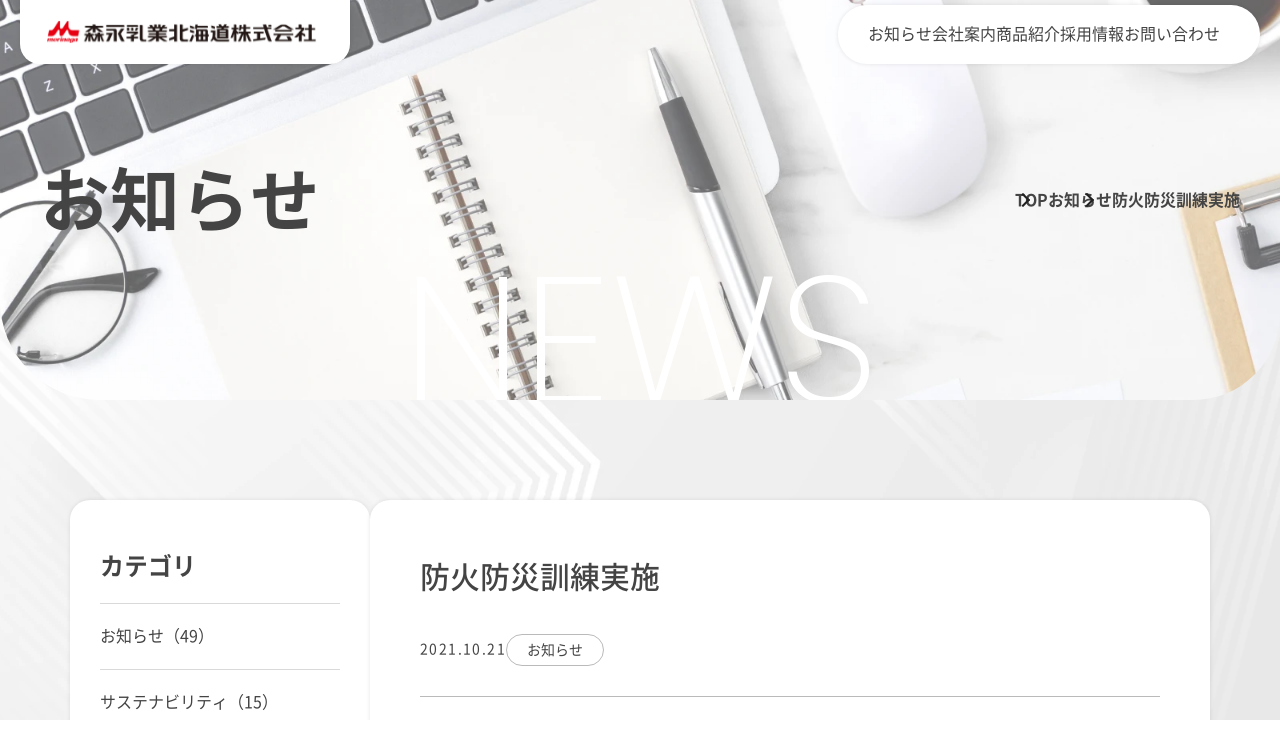

--- FILE ---
content_type: text/html; charset=UTF-8
request_url: https://www.hokkaido-morinaga.co.jp/news/2021-10-21-425.html
body_size: 37305
content:

<!DOCTYPE html>
<html lang="ja">

<head>

<script>
  (function(i,s,o,g,r,a,m){i['GoogleAnalyticsObject']=r;i[r]=i[r]||function(){
  (i[r].q=i[r].q||[]).push(arguments)},i[r].l=1*new Date();a=s.createElement(o),
  m=s.getElementsByTagName(o)[0];a.async=1;a.src=g;m.parentNode.insertBefore(a,m)
  })(window,document,'script','//www.google-analytics.com/analytics.js','ga');

  ga('create', 'UA-36767946-9', 'auto');
  ga('send', 'pageview');

</script>

<!-- Google tag (gtag.js) -->
<script async src="https://www.googletagmanager.com/gtag/js?id=G-EFL11RY5NE"></script>
<script>
  window.dataLayer = window.dataLayer || [];
  function gtag(){dataLayer.push(arguments);}
  gtag('js', new Date());

  gtag('config', 'G-EFL11RY5NE');
</script>

  <meta charset="utf-8">
  <meta name="format-detection" content="telephone=no">
  <meta name="viewport" content="width=device-width">
  <link rel="shortcut icon" href="https://www.hokkaido-morinaga.co.jp/wp/wp-content/themes/hokkaido/favicon.ico">
  <link rel="apple-touch-icon" href="https://www.hokkaido-morinaga.co.jp/wp/wp-content/themes/hokkaido/apple-touch-icon.png">


    <link rel="stylesheet" type="text/css" href="https://www.hokkaido-morinaga.co.jp/wp/wp-content/themes/hokkaido/css/style.css?ver=1766027568">
  <title>防火防災訓練実施 | お知らせ | 森永乳業北海道株式会社</title>

		<!-- All in One SEO 4.9.2 - aioseo.com -->
	<meta name="description" content="リスク管理の一環として１０月１３日に防火防災訓練を実施しました。 当訓練には４９名の従業員が参加しました。 １" />
	<meta name="robots" content="max-image-preview:large" />
	<meta name="author" content="森永乳業北海道株式会社"/>
	<link rel="canonical" href="https://www.hokkaido-morinaga.co.jp/news/2021-10-21-425.html" />
	<meta name="generator" content="All in One SEO (AIOSEO) 4.9.2" />
		<meta property="og:locale" content="ja_JP" />
		<meta property="og:site_name" content="森永乳業北海道株式会社 | 「北海道に新しい食文化を提供し、人々の健康に貢献いたします」という経営理念のもと、北海道における牛乳及び乳製品の販売を行っております。" />
		<meta property="og:type" content="article" />
		<meta property="og:title" content="防火防災訓練実施 | お知らせ | 森永乳業北海道株式会社" />
		<meta property="og:description" content="リスク管理の一環として１０月１３日に防火防災訓練を実施しました。 当訓練には４９名の従業員が参加しました。 １" />
		<meta property="og:url" content="https://www.hokkaido-morinaga.co.jp/news/2021-10-21-425.html" />
		<meta property="og:image" content="https://www.hokkaido-morinaga.co.jp/wp/wp-content/uploads/2025/12/og_image.png" />
		<meta property="og:image:secure_url" content="https://www.hokkaido-morinaga.co.jp/wp/wp-content/uploads/2025/12/og_image.png" />
		<meta property="og:image:width" content="1200" />
		<meta property="og:image:height" content="630" />
		<meta property="article:published_time" content="2021-10-21T06:15:58+00:00" />
		<meta property="article:modified_time" content="2021-10-21T07:21:20+00:00" />
		<meta name="twitter:card" content="summary_large_image" />
		<meta name="twitter:title" content="防火防災訓練実施 | お知らせ | 森永乳業北海道株式会社" />
		<meta name="twitter:description" content="リスク管理の一環として１０月１３日に防火防災訓練を実施しました。 当訓練には４９名の従業員が参加しました。 １" />
		<meta name="twitter:image" content="https://www.hokkaido-morinaga.co.jp/wp/wp-content/uploads/2025/12/og_image.png" />
		<script type="application/ld+json" class="aioseo-schema">
			{"@context":"https:\/\/schema.org","@graph":[{"@type":"BlogPosting","@id":"https:\/\/www.hokkaido-morinaga.co.jp\/news\/2021-10-21-425.html#blogposting","name":"\u9632\u706b\u9632\u707d\u8a13\u7df4\u5b9f\u65bd | \u304a\u77e5\u3089\u305b | \u68ee\u6c38\u4e73\u696d\u5317\u6d77\u9053\u682a\u5f0f\u4f1a\u793e","headline":"\u9632\u706b\u9632\u707d\u8a13\u7df4\u5b9f\u65bd","author":{"@id":"https:\/\/www.hokkaido-morinaga.co.jp\/author\/hmorinaga#author"},"publisher":{"@id":"https:\/\/www.hokkaido-morinaga.co.jp\/#organization"},"image":{"@type":"ImageObject","url":"https:\/\/www.hokkaido-morinaga.co.jp\/wp\/wp-content\/uploads\/2021\/10\/\u5bae\u5d0e\u793e\u54e1\u901a\u5831\u753b\u50cf\u2460-e1634774939937.jpg","@id":"https:\/\/www.hokkaido-morinaga.co.jp\/news\/2021-10-21-425.html\/#articleImage","width":3024,"height":4032},"datePublished":"2021-10-21T15:15:58+09:00","dateModified":"2021-10-21T16:21:20+09:00","inLanguage":"ja","mainEntityOfPage":{"@id":"https:\/\/www.hokkaido-morinaga.co.jp\/news\/2021-10-21-425.html#webpage"},"isPartOf":{"@id":"https:\/\/www.hokkaido-morinaga.co.jp\/news\/2021-10-21-425.html#webpage"},"articleSection":"\u304a\u77e5\u3089\u305b"},{"@type":"BreadcrumbList","@id":"https:\/\/www.hokkaido-morinaga.co.jp\/news\/2021-10-21-425.html#breadcrumblist","itemListElement":[{"@type":"ListItem","@id":"https:\/\/www.hokkaido-morinaga.co.jp#listItem","position":1,"name":"Home","item":"https:\/\/www.hokkaido-morinaga.co.jp","nextItem":{"@type":"ListItem","@id":"https:\/\/www.hokkaido-morinaga.co.jp\/category\/news#listItem","name":"\u304a\u77e5\u3089\u305b"}},{"@type":"ListItem","@id":"https:\/\/www.hokkaido-morinaga.co.jp\/category\/news#listItem","position":2,"name":"\u304a\u77e5\u3089\u305b","item":"https:\/\/www.hokkaido-morinaga.co.jp\/category\/news","nextItem":{"@type":"ListItem","@id":"https:\/\/www.hokkaido-morinaga.co.jp\/news\/2021-10-21-425.html#listItem","name":"\u9632\u706b\u9632\u707d\u8a13\u7df4\u5b9f\u65bd"},"previousItem":{"@type":"ListItem","@id":"https:\/\/www.hokkaido-morinaga.co.jp#listItem","name":"Home"}},{"@type":"ListItem","@id":"https:\/\/www.hokkaido-morinaga.co.jp\/news\/2021-10-21-425.html#listItem","position":3,"name":"\u9632\u706b\u9632\u707d\u8a13\u7df4\u5b9f\u65bd","previousItem":{"@type":"ListItem","@id":"https:\/\/www.hokkaido-morinaga.co.jp\/category\/news#listItem","name":"\u304a\u77e5\u3089\u305b"}}]},{"@type":"Organization","@id":"https:\/\/www.hokkaido-morinaga.co.jp\/#organization","name":"\u68ee\u6c38\u4e73\u696d\u5317\u6d77\u9053\u682a\u5f0f\u4f1a\u793e","description":"\u300c\u5317\u6d77\u9053\u306b\u65b0\u3057\u3044\u98df\u6587\u5316\u3092\u63d0\u4f9b\u3057\u3001\u4eba\u3005\u306e\u5065\u5eb7\u306b\u8ca2\u732e\u3044\u305f\u3057\u307e\u3059\u300d\u3068\u3044\u3046\u7d4c\u55b6\u7406\u5ff5\u306e\u3082\u3068\u3001\u5317\u6d77\u9053\u306b\u304a\u3051\u308b\u725b\u4e73\u53ca\u3073\u4e73\u88fd\u54c1\u306e\u8ca9\u58f2\u3092\u884c\u3063\u3066\u304a\u308a\u307e\u3059\u3002","url":"https:\/\/www.hokkaido-morinaga.co.jp\/"},{"@type":"Person","@id":"https:\/\/www.hokkaido-morinaga.co.jp\/author\/hmorinaga#author","url":"https:\/\/www.hokkaido-morinaga.co.jp\/author\/hmorinaga","name":"\u68ee\u6c38\u4e73\u696d\u5317\u6d77\u9053\u682a\u5f0f\u4f1a\u793e","image":{"@type":"ImageObject","@id":"https:\/\/www.hokkaido-morinaga.co.jp\/news\/2021-10-21-425.html#authorImage","url":"https:\/\/secure.gravatar.com\/avatar\/74eeabbc6f8aa7ed2c5049375af19a39e053e4a8ee00c676b3f8a32c3346651c?s=96&d=mm&r=g","width":96,"height":96,"caption":"\u68ee\u6c38\u4e73\u696d\u5317\u6d77\u9053\u682a\u5f0f\u4f1a\u793e"}},{"@type":"WebPage","@id":"https:\/\/www.hokkaido-morinaga.co.jp\/news\/2021-10-21-425.html#webpage","url":"https:\/\/www.hokkaido-morinaga.co.jp\/news\/2021-10-21-425.html","name":"\u9632\u706b\u9632\u707d\u8a13\u7df4\u5b9f\u65bd | \u304a\u77e5\u3089\u305b | \u68ee\u6c38\u4e73\u696d\u5317\u6d77\u9053\u682a\u5f0f\u4f1a\u793e","description":"\u30ea\u30b9\u30af\u7ba1\u7406\u306e\u4e00\u74b0\u3068\u3057\u3066\uff11\uff10\u6708\uff11\uff13\u65e5\u306b\u9632\u706b\u9632\u707d\u8a13\u7df4\u3092\u5b9f\u65bd\u3057\u307e\u3057\u305f\u3002 \u5f53\u8a13\u7df4\u306b\u306f\uff14\uff19\u540d\u306e\u5f93\u696d\u54e1\u304c\u53c2\u52a0\u3057\u307e\u3057\u305f\u3002 \uff11","inLanguage":"ja","isPartOf":{"@id":"https:\/\/www.hokkaido-morinaga.co.jp\/#website"},"breadcrumb":{"@id":"https:\/\/www.hokkaido-morinaga.co.jp\/news\/2021-10-21-425.html#breadcrumblist"},"author":{"@id":"https:\/\/www.hokkaido-morinaga.co.jp\/author\/hmorinaga#author"},"creator":{"@id":"https:\/\/www.hokkaido-morinaga.co.jp\/author\/hmorinaga#author"},"datePublished":"2021-10-21T15:15:58+09:00","dateModified":"2021-10-21T16:21:20+09:00"},{"@type":"WebSite","@id":"https:\/\/www.hokkaido-morinaga.co.jp\/#website","url":"https:\/\/www.hokkaido-morinaga.co.jp\/","name":"\u68ee\u6c38\u4e73\u696d\u5317\u6d77\u9053\u682a\u5f0f\u4f1a\u793e","description":"\u300c\u5317\u6d77\u9053\u306b\u65b0\u3057\u3044\u98df\u6587\u5316\u3092\u63d0\u4f9b\u3057\u3001\u4eba\u3005\u306e\u5065\u5eb7\u306b\u8ca2\u732e\u3044\u305f\u3057\u307e\u3059\u300d\u3068\u3044\u3046\u7d4c\u55b6\u7406\u5ff5\u306e\u3082\u3068\u3001\u5317\u6d77\u9053\u306b\u304a\u3051\u308b\u725b\u4e73\u53ca\u3073\u4e73\u88fd\u54c1\u306e\u8ca9\u58f2\u3092\u884c\u3063\u3066\u304a\u308a\u307e\u3059\u3002","inLanguage":"ja","publisher":{"@id":"https:\/\/www.hokkaido-morinaga.co.jp\/#organization"}}]}
		</script>
		<!-- All in One SEO -->

<script type="text/javascript" src="https://www.hokkaido-morinaga.co.jp/wp/wp-includes/js/jquery/jquery.min.js?ver=3.7.1" id="jquery-core-js"></script>
<script type="text/javascript" src="https://www.hokkaido-morinaga.co.jp/wp/wp-includes/js/jquery/jquery-migrate.min.js?ver=3.4.1" id="jquery-migrate-js"></script>
  
  <script src="https://www.hokkaido-morinaga.co.jp/wp/wp-content/themes/hokkaido/js/lib/b_browser_switcher.js"></script>
<style id='global-styles-inline-css' type='text/css'>
:root{--wp--preset--aspect-ratio--square: 1;--wp--preset--aspect-ratio--4-3: 4/3;--wp--preset--aspect-ratio--3-4: 3/4;--wp--preset--aspect-ratio--3-2: 3/2;--wp--preset--aspect-ratio--2-3: 2/3;--wp--preset--aspect-ratio--16-9: 16/9;--wp--preset--aspect-ratio--9-16: 9/16;--wp--preset--color--black: #000000;--wp--preset--color--cyan-bluish-gray: #abb8c3;--wp--preset--color--white: #ffffff;--wp--preset--color--pale-pink: #f78da7;--wp--preset--color--vivid-red: #cf2e2e;--wp--preset--color--luminous-vivid-orange: #ff6900;--wp--preset--color--luminous-vivid-amber: #fcb900;--wp--preset--color--light-green-cyan: #7bdcb5;--wp--preset--color--vivid-green-cyan: #00d084;--wp--preset--color--pale-cyan-blue: #8ed1fc;--wp--preset--color--vivid-cyan-blue: #0693e3;--wp--preset--color--vivid-purple: #9b51e0;--wp--preset--gradient--vivid-cyan-blue-to-vivid-purple: linear-gradient(135deg,rgb(6,147,227) 0%,rgb(155,81,224) 100%);--wp--preset--gradient--light-green-cyan-to-vivid-green-cyan: linear-gradient(135deg,rgb(122,220,180) 0%,rgb(0,208,130) 100%);--wp--preset--gradient--luminous-vivid-amber-to-luminous-vivid-orange: linear-gradient(135deg,rgb(252,185,0) 0%,rgb(255,105,0) 100%);--wp--preset--gradient--luminous-vivid-orange-to-vivid-red: linear-gradient(135deg,rgb(255,105,0) 0%,rgb(207,46,46) 100%);--wp--preset--gradient--very-light-gray-to-cyan-bluish-gray: linear-gradient(135deg,rgb(238,238,238) 0%,rgb(169,184,195) 100%);--wp--preset--gradient--cool-to-warm-spectrum: linear-gradient(135deg,rgb(74,234,220) 0%,rgb(151,120,209) 20%,rgb(207,42,186) 40%,rgb(238,44,130) 60%,rgb(251,105,98) 80%,rgb(254,248,76) 100%);--wp--preset--gradient--blush-light-purple: linear-gradient(135deg,rgb(255,206,236) 0%,rgb(152,150,240) 100%);--wp--preset--gradient--blush-bordeaux: linear-gradient(135deg,rgb(254,205,165) 0%,rgb(254,45,45) 50%,rgb(107,0,62) 100%);--wp--preset--gradient--luminous-dusk: linear-gradient(135deg,rgb(255,203,112) 0%,rgb(199,81,192) 50%,rgb(65,88,208) 100%);--wp--preset--gradient--pale-ocean: linear-gradient(135deg,rgb(255,245,203) 0%,rgb(182,227,212) 50%,rgb(51,167,181) 100%);--wp--preset--gradient--electric-grass: linear-gradient(135deg,rgb(202,248,128) 0%,rgb(113,206,126) 100%);--wp--preset--gradient--midnight: linear-gradient(135deg,rgb(2,3,129) 0%,rgb(40,116,252) 100%);--wp--preset--font-size--small: 13px;--wp--preset--font-size--medium: 20px;--wp--preset--font-size--large: 36px;--wp--preset--font-size--x-large: 42px;--wp--preset--spacing--20: 0.44rem;--wp--preset--spacing--30: 0.67rem;--wp--preset--spacing--40: 1rem;--wp--preset--spacing--50: 1.5rem;--wp--preset--spacing--60: 2.25rem;--wp--preset--spacing--70: 3.38rem;--wp--preset--spacing--80: 5.06rem;--wp--preset--shadow--natural: 6px 6px 9px rgba(0, 0, 0, 0.2);--wp--preset--shadow--deep: 12px 12px 50px rgba(0, 0, 0, 0.4);--wp--preset--shadow--sharp: 6px 6px 0px rgba(0, 0, 0, 0.2);--wp--preset--shadow--outlined: 6px 6px 0px -3px rgb(255, 255, 255), 6px 6px rgb(0, 0, 0);--wp--preset--shadow--crisp: 6px 6px 0px rgb(0, 0, 0);}:where(.is-layout-flex){gap: 0.5em;}:where(.is-layout-grid){gap: 0.5em;}body .is-layout-flex{display: flex;}.is-layout-flex{flex-wrap: wrap;align-items: center;}.is-layout-flex > :is(*, div){margin: 0;}body .is-layout-grid{display: grid;}.is-layout-grid > :is(*, div){margin: 0;}:where(.wp-block-columns.is-layout-flex){gap: 2em;}:where(.wp-block-columns.is-layout-grid){gap: 2em;}:where(.wp-block-post-template.is-layout-flex){gap: 1.25em;}:where(.wp-block-post-template.is-layout-grid){gap: 1.25em;}.has-black-color{color: var(--wp--preset--color--black) !important;}.has-cyan-bluish-gray-color{color: var(--wp--preset--color--cyan-bluish-gray) !important;}.has-white-color{color: var(--wp--preset--color--white) !important;}.has-pale-pink-color{color: var(--wp--preset--color--pale-pink) !important;}.has-vivid-red-color{color: var(--wp--preset--color--vivid-red) !important;}.has-luminous-vivid-orange-color{color: var(--wp--preset--color--luminous-vivid-orange) !important;}.has-luminous-vivid-amber-color{color: var(--wp--preset--color--luminous-vivid-amber) !important;}.has-light-green-cyan-color{color: var(--wp--preset--color--light-green-cyan) !important;}.has-vivid-green-cyan-color{color: var(--wp--preset--color--vivid-green-cyan) !important;}.has-pale-cyan-blue-color{color: var(--wp--preset--color--pale-cyan-blue) !important;}.has-vivid-cyan-blue-color{color: var(--wp--preset--color--vivid-cyan-blue) !important;}.has-vivid-purple-color{color: var(--wp--preset--color--vivid-purple) !important;}.has-black-background-color{background-color: var(--wp--preset--color--black) !important;}.has-cyan-bluish-gray-background-color{background-color: var(--wp--preset--color--cyan-bluish-gray) !important;}.has-white-background-color{background-color: var(--wp--preset--color--white) !important;}.has-pale-pink-background-color{background-color: var(--wp--preset--color--pale-pink) !important;}.has-vivid-red-background-color{background-color: var(--wp--preset--color--vivid-red) !important;}.has-luminous-vivid-orange-background-color{background-color: var(--wp--preset--color--luminous-vivid-orange) !important;}.has-luminous-vivid-amber-background-color{background-color: var(--wp--preset--color--luminous-vivid-amber) !important;}.has-light-green-cyan-background-color{background-color: var(--wp--preset--color--light-green-cyan) !important;}.has-vivid-green-cyan-background-color{background-color: var(--wp--preset--color--vivid-green-cyan) !important;}.has-pale-cyan-blue-background-color{background-color: var(--wp--preset--color--pale-cyan-blue) !important;}.has-vivid-cyan-blue-background-color{background-color: var(--wp--preset--color--vivid-cyan-blue) !important;}.has-vivid-purple-background-color{background-color: var(--wp--preset--color--vivid-purple) !important;}.has-black-border-color{border-color: var(--wp--preset--color--black) !important;}.has-cyan-bluish-gray-border-color{border-color: var(--wp--preset--color--cyan-bluish-gray) !important;}.has-white-border-color{border-color: var(--wp--preset--color--white) !important;}.has-pale-pink-border-color{border-color: var(--wp--preset--color--pale-pink) !important;}.has-vivid-red-border-color{border-color: var(--wp--preset--color--vivid-red) !important;}.has-luminous-vivid-orange-border-color{border-color: var(--wp--preset--color--luminous-vivid-orange) !important;}.has-luminous-vivid-amber-border-color{border-color: var(--wp--preset--color--luminous-vivid-amber) !important;}.has-light-green-cyan-border-color{border-color: var(--wp--preset--color--light-green-cyan) !important;}.has-vivid-green-cyan-border-color{border-color: var(--wp--preset--color--vivid-green-cyan) !important;}.has-pale-cyan-blue-border-color{border-color: var(--wp--preset--color--pale-cyan-blue) !important;}.has-vivid-cyan-blue-border-color{border-color: var(--wp--preset--color--vivid-cyan-blue) !important;}.has-vivid-purple-border-color{border-color: var(--wp--preset--color--vivid-purple) !important;}.has-vivid-cyan-blue-to-vivid-purple-gradient-background{background: var(--wp--preset--gradient--vivid-cyan-blue-to-vivid-purple) !important;}.has-light-green-cyan-to-vivid-green-cyan-gradient-background{background: var(--wp--preset--gradient--light-green-cyan-to-vivid-green-cyan) !important;}.has-luminous-vivid-amber-to-luminous-vivid-orange-gradient-background{background: var(--wp--preset--gradient--luminous-vivid-amber-to-luminous-vivid-orange) !important;}.has-luminous-vivid-orange-to-vivid-red-gradient-background{background: var(--wp--preset--gradient--luminous-vivid-orange-to-vivid-red) !important;}.has-very-light-gray-to-cyan-bluish-gray-gradient-background{background: var(--wp--preset--gradient--very-light-gray-to-cyan-bluish-gray) !important;}.has-cool-to-warm-spectrum-gradient-background{background: var(--wp--preset--gradient--cool-to-warm-spectrum) !important;}.has-blush-light-purple-gradient-background{background: var(--wp--preset--gradient--blush-light-purple) !important;}.has-blush-bordeaux-gradient-background{background: var(--wp--preset--gradient--blush-bordeaux) !important;}.has-luminous-dusk-gradient-background{background: var(--wp--preset--gradient--luminous-dusk) !important;}.has-pale-ocean-gradient-background{background: var(--wp--preset--gradient--pale-ocean) !important;}.has-electric-grass-gradient-background{background: var(--wp--preset--gradient--electric-grass) !important;}.has-midnight-gradient-background{background: var(--wp--preset--gradient--midnight) !important;}.has-small-font-size{font-size: var(--wp--preset--font-size--small) !important;}.has-medium-font-size{font-size: var(--wp--preset--font-size--medium) !important;}.has-large-font-size{font-size: var(--wp--preset--font-size--large) !important;}.has-x-large-font-size{font-size: var(--wp--preset--font-size--x-large) !important;}
/*# sourceURL=global-styles-inline-css */
</style>
<style id='wp-block-library-inline-css' type='text/css'>
:root{--wp-block-synced-color:#7a00df;--wp-block-synced-color--rgb:122,0,223;--wp-bound-block-color:var(--wp-block-synced-color);--wp-editor-canvas-background:#ddd;--wp-admin-theme-color:#007cba;--wp-admin-theme-color--rgb:0,124,186;--wp-admin-theme-color-darker-10:#006ba1;--wp-admin-theme-color-darker-10--rgb:0,107,160.5;--wp-admin-theme-color-darker-20:#005a87;--wp-admin-theme-color-darker-20--rgb:0,90,135;--wp-admin-border-width-focus:2px}@media (min-resolution:192dpi){:root{--wp-admin-border-width-focus:1.5px}}.wp-element-button{cursor:pointer}:root .has-very-light-gray-background-color{background-color:#eee}:root .has-very-dark-gray-background-color{background-color:#313131}:root .has-very-light-gray-color{color:#eee}:root .has-very-dark-gray-color{color:#313131}:root .has-vivid-green-cyan-to-vivid-cyan-blue-gradient-background{background:linear-gradient(135deg,#00d084,#0693e3)}:root .has-purple-crush-gradient-background{background:linear-gradient(135deg,#34e2e4,#4721fb 50%,#ab1dfe)}:root .has-hazy-dawn-gradient-background{background:linear-gradient(135deg,#faaca8,#dad0ec)}:root .has-subdued-olive-gradient-background{background:linear-gradient(135deg,#fafae1,#67a671)}:root .has-atomic-cream-gradient-background{background:linear-gradient(135deg,#fdd79a,#004a59)}:root .has-nightshade-gradient-background{background:linear-gradient(135deg,#330968,#31cdcf)}:root .has-midnight-gradient-background{background:linear-gradient(135deg,#020381,#2874fc)}:root{--wp--preset--font-size--normal:16px;--wp--preset--font-size--huge:42px}.has-regular-font-size{font-size:1em}.has-larger-font-size{font-size:2.625em}.has-normal-font-size{font-size:var(--wp--preset--font-size--normal)}.has-huge-font-size{font-size:var(--wp--preset--font-size--huge)}.has-text-align-center{text-align:center}.has-text-align-left{text-align:left}.has-text-align-right{text-align:right}.has-fit-text{white-space:nowrap!important}#end-resizable-editor-section{display:none}.aligncenter{clear:both}.items-justified-left{justify-content:flex-start}.items-justified-center{justify-content:center}.items-justified-right{justify-content:flex-end}.items-justified-space-between{justify-content:space-between}.screen-reader-text{border:0;clip-path:inset(50%);height:1px;margin:-1px;overflow:hidden;padding:0;position:absolute;width:1px;word-wrap:normal!important}.screen-reader-text:focus{background-color:#ddd;clip-path:none;color:#444;display:block;font-size:1em;height:auto;left:5px;line-height:normal;padding:15px 23px 14px;text-decoration:none;top:5px;width:auto;z-index:100000}html :where(.has-border-color){border-style:solid}html :where([style*=border-top-color]){border-top-style:solid}html :where([style*=border-right-color]){border-right-style:solid}html :where([style*=border-bottom-color]){border-bottom-style:solid}html :where([style*=border-left-color]){border-left-style:solid}html :where([style*=border-width]){border-style:solid}html :where([style*=border-top-width]){border-top-style:solid}html :where([style*=border-right-width]){border-right-style:solid}html :where([style*=border-bottom-width]){border-bottom-style:solid}html :where([style*=border-left-width]){border-left-style:solid}html :where(img[class*=wp-image-]){height:auto;max-width:100%}:where(figure){margin:0 0 1em}html :where(.is-position-sticky){--wp-admin--admin-bar--position-offset:var(--wp-admin--admin-bar--height,0px)}@media screen and (max-width:600px){html :where(.is-position-sticky){--wp-admin--admin-bar--position-offset:0px}}
/*# sourceURL=/wp-includes/css/dist/block-library/common.min.css */
</style>
<style id='classic-theme-styles-inline-css' type='text/css'>
/*! This file is auto-generated */
.wp-block-button__link{color:#fff;background-color:#32373c;border-radius:9999px;box-shadow:none;text-decoration:none;padding:calc(.667em + 2px) calc(1.333em + 2px);font-size:1.125em}.wp-block-file__button{background:#32373c;color:#fff;text-decoration:none}
/*# sourceURL=/wp-includes/css/classic-themes.min.css */
</style>
<link rel='stylesheet' id='contact-form-7-css' href='https://www.hokkaido-morinaga.co.jp/wp/wp-content/plugins/contact-form-7/includes/css/styles.css?ver=6.1.4' type='text/css' media='all' />
</head>


<body class="wp-singular post-template-default single single-post postid-425 single-format-standard wp-theme-hokkaido">
<div id="wrapper">
    <div class="mask"></div>
  <header class="c-header">
    <div class="sp-cont">
              <div class="logo-wrap">
          <a href="https://www.hokkaido-morinaga.co.jp/" class="logo"><img src="https://www.hokkaido-morinaga.co.jp/wp/wp-content/themes/hokkaido/img/common/logo.svg" alt=""></a>
        </div>
            <div class="menu js--menu">
        <span></span>
        <span></span>
        <span></span>
      </div>
    </div>
    <ul class="header-nav">
      <li><a href="https://www.hokkaido-morinaga.co.jp/news/">お知らせ</a></li>
      <li><a href="https://www.hokkaido-morinaga.co.jp/company/">会社案内</a></li>
      <li><a href="https://www.hokkaido-morinaga.co.jp/products/">商品紹介</a></li>
      <li><a href="https://www.hokkaido-morinaga.co.jp/recruit/">採用情報</a></li>
      <li><a href="https://www.hokkaido-morinaga.co.jp/contact/">お問い合わせ</a></li>
    </ul>
  </header>
  <main class="news">
    <div class="bg">
      <picture>
        <source srcset="https://www.hokkaido-morinaga.co.jp/wp/wp-content/themes/hokkaido/img/common/bg_sp.png.webp" media="(max-width: 767px)" />
        <img src="https://www.hokkaido-morinaga.co.jp/wp/wp-content/themes/hokkaido/img/common/bg.png.webp" alt="">
      </picture>
    </div>
    <div class="lower-mv">
      <div class="inner-block">
        <h1 class="mv-ttl">お知らせ</h1>
        <ul class="breadcrumbs">
          <li><a href="https://www.hokkaido-morinaga.co.jp/">TOP</a></li>
          <li><a href="https://www.hokkaido-morinaga.co.jp/news/">お知らせ</a></li>
          <li>防火防災訓練実施</li>
        </ul>
      </div>
      <span class="en">news</span>
    </div>

    <div class="two-columns-block">
      
      <div class="block sidebar">
        <span class="ttl">カテゴリ</span>
        <ul class="cat-list">
                      <li><a href="https://www.hokkaido-morinaga.co.jp/category/news">お知らせ（49）</a></li>
                      <li><a href="https://www.hokkaido-morinaga.co.jp/category/%e3%82%b5%e3%82%b9%e3%83%86%e3%83%8a%e3%83%93%e3%83%aa%e3%83%86%e3%82%a3">サステナビリティ（15）</a></li>
                      <li><a href="https://www.hokkaido-morinaga.co.jp/category/%e6%8e%a1%e7%94%a8%e6%b4%bb%e5%8b%95">採用活動（21）</a></li>
                  </ul>
      </div>
      <div class="block contents-wrap">
        
        <div class="c-article-area">

          <div class="ttl-wrap">
            <h2 class="ttl">防火防災訓練実施</h2>
            <div class="detail-area">
              <p class="date">2021.10.21</p>
                    <div class="tags">
                                              <span class="tag">お知らせ</span>
                                          </div>
            </div>
          </div>

          
          <div class="article-content">
            <p>リスク管理の一環として１０月１３日に防火防災訓練を実施しました。<br />
当訓練には４９名の従業員が参加しました。</p>
<p>１５時３０分通報ベルの作動後全員が直ちにヘルメット、軍手を着用。<br />
通報連絡班は消防署への通報をしました。<br />
<img fetchpriority="high" decoding="async" src="https://www.hokkaido-morinaga.co.jp/wp/wp-content/uploads/2021/10/宮崎社員通報画像①-e1634774939937-225x300.jpg" alt="" width="225" height="300" class="alignnone size-medium wp-image-472" srcset="https://www.hokkaido-morinaga.co.jp/wp/wp-content/uploads/2021/10/宮崎社員通報画像①-e1634774939937-225x300.jpg 225w, https://www.hokkaido-morinaga.co.jp/wp/wp-content/uploads/2021/10/宮崎社員通報画像①-e1634774939937-768x1024.jpg 768w, https://www.hokkaido-morinaga.co.jp/wp/wp-content/uploads/2021/10/宮崎社員通報画像①-e1634774939937-1200x1600.jpg 1200w" sizes="(max-width: 225px) 100vw, 225px" /></p>
<p>初期消火班は消火器を持って出火場所へ。<br />
<img decoding="async" src="https://www.hokkaido-morinaga.co.jp/wp/wp-content/uploads/2021/10/白旗ＡＭ消火画像-e1634189253887-225x300.jpg" alt="" width="225" height="300" class="alignnone size-medium wp-image-458" srcset="https://www.hokkaido-morinaga.co.jp/wp/wp-content/uploads/2021/10/白旗ＡＭ消火画像-e1634189253887-225x300.jpg 225w, https://www.hokkaido-morinaga.co.jp/wp/wp-content/uploads/2021/10/白旗ＡＭ消火画像-e1634189253887-768x1024.jpg 768w, https://www.hokkaido-morinaga.co.jp/wp/wp-content/uploads/2021/10/白旗ＡＭ消火画像-e1634189253887-1200x1600.jpg 1200w" sizes="(max-width: 225px) 100vw, 225px" /></p>
<p>館内放送、避難誘導班の指示に基づき避難開始。<br />
<img decoding="async" src="https://www.hokkaido-morinaga.co.jp/wp/wp-content/uploads/2021/10/2021.10.13-避難訓練写真⑥-300x169.jpg" alt="" width="300" height="169" class="alignnone size-medium wp-image-468" srcset="https://www.hokkaido-morinaga.co.jp/wp/wp-content/uploads/2021/10/2021.10.13-避難訓練写真⑥-300x169.jpg 300w, https://www.hokkaido-morinaga.co.jp/wp/wp-content/uploads/2021/10/2021.10.13-避難訓練写真⑥-768x432.jpg 768w, https://www.hokkaido-morinaga.co.jp/wp/wp-content/uploads/2021/10/2021.10.13-避難訓練写真⑥-1024x576.jpg 1024w, https://www.hokkaido-morinaga.co.jp/wp/wp-content/uploads/2021/10/2021.10.13-避難訓練写真⑥-1200x675.jpg 1200w, https://www.hokkaido-morinaga.co.jp/wp/wp-content/uploads/2021/10/2021.10.13-避難訓練写真⑥.jpg 1334w" sizes="(max-width: 300px) 100vw, 300px" /></p>
<p><img loading="lazy" decoding="async" src="https://www.hokkaido-morinaga.co.jp/wp/wp-content/uploads/2021/10/吉田Ｍ避難誘導②-300x225.jpg" alt="" width="300" height="225" class="alignnone size-medium wp-image-454" srcset="https://www.hokkaido-morinaga.co.jp/wp/wp-content/uploads/2021/10/吉田Ｍ避難誘導②-300x225.jpg 300w, https://www.hokkaido-morinaga.co.jp/wp/wp-content/uploads/2021/10/吉田Ｍ避難誘導②-768x576.jpg 768w, https://www.hokkaido-morinaga.co.jp/wp/wp-content/uploads/2021/10/吉田Ｍ避難誘導②-1024x768.jpg 1024w, https://www.hokkaido-morinaga.co.jp/wp/wp-content/uploads/2021/10/吉田Ｍ避難誘導②-1200x900.jpg 1200w" sizes="auto, (max-width: 300px) 100vw, 300px" /></p>
<p>「押さない」、「走らない」、「しゃべらない」を徹底し階段を使用し避難。<br />
<img loading="lazy" decoding="async" src="https://www.hokkaido-morinaga.co.jp/wp/wp-content/uploads/2021/10/2021.10.13-避難訓練写真⑨-169x300.jpg" alt="" width="169" height="300" class="alignnone size-medium wp-image-469" srcset="https://www.hokkaido-morinaga.co.jp/wp/wp-content/uploads/2021/10/2021.10.13-避難訓練写真⑨-169x300.jpg 169w, https://www.hokkaido-morinaga.co.jp/wp/wp-content/uploads/2021/10/2021.10.13-避難訓練写真⑨-576x1024.jpg 576w, https://www.hokkaido-morinaga.co.jp/wp/wp-content/uploads/2021/10/2021.10.13-避難訓練写真⑨.jpg 750w" sizes="auto, (max-width: 169px) 100vw, 169px" /></p>
<p>避難場所で点呼確認。避難開始より５分で全員無事避難完了！<br />
<img loading="lazy" decoding="async" src="https://www.hokkaido-morinaga.co.jp/wp/wp-content/uploads/2021/10/駐車場へ避難-300x225.jpg" alt="" width="300" height="225" class="alignnone size-medium wp-image-479" srcset="https://www.hokkaido-morinaga.co.jp/wp/wp-content/uploads/2021/10/駐車場へ避難-300x225.jpg 300w, https://www.hokkaido-morinaga.co.jp/wp/wp-content/uploads/2021/10/駐車場へ避難-768x576.jpg 768w, https://www.hokkaido-morinaga.co.jp/wp/wp-content/uploads/2021/10/駐車場へ避難-1024x768.jpg 1024w, https://www.hokkaido-morinaga.co.jp/wp/wp-content/uploads/2021/10/駐車場へ避難-1200x900.jpg 1200w" sizes="auto, (max-width: 300px) 100vw, 300px" /></p>
<p>翌日１４日に改めて通報連絡、初期消火訓練に参加しました。</p>
<p>消防署への通報です。「火事ですか？救急ですか？→火事です！」<br />
<img loading="lazy" decoding="async" src="https://www.hokkaido-morinaga.co.jp/wp/wp-content/uploads/2021/10/仲倉ＡＭ通報訓練-e1634189290565-225x300.jpg" alt="" width="225" height="300" class="alignnone size-medium wp-image-456" srcset="https://www.hokkaido-morinaga.co.jp/wp/wp-content/uploads/2021/10/仲倉ＡＭ通報訓練-e1634189290565-225x300.jpg 225w, https://www.hokkaido-morinaga.co.jp/wp/wp-content/uploads/2021/10/仲倉ＡＭ通報訓練-e1634189290565-768x1024.jpg 768w, https://www.hokkaido-morinaga.co.jp/wp/wp-content/uploads/2021/10/仲倉ＡＭ通報訓練-e1634189290565-1200x1600.jpg 1200w" sizes="auto, (max-width: 225px) 100vw, 225px" /></p>
<p>コーンを火と見立て消火器の使い方を覚えました！<br />
<img loading="lazy" decoding="async" src="https://www.hokkaido-morinaga.co.jp/wp/wp-content/uploads/2021/10/岡Ｌ消火訓練-225x300.jpg" alt="" width="225" height="300" class="alignnone size-medium wp-image-480" srcset="https://www.hokkaido-morinaga.co.jp/wp/wp-content/uploads/2021/10/岡Ｌ消火訓練-225x300.jpg 225w, https://www.hokkaido-morinaga.co.jp/wp/wp-content/uploads/2021/10/岡Ｌ消火訓練-768x1024.jpg 768w, https://www.hokkaido-morinaga.co.jp/wp/wp-content/uploads/2021/10/岡Ｌ消火訓練-1200x1600.jpg 1200w" sizes="auto, (max-width: 225px) 100vw, 225px" /></p>
<p>今回の訓練を通して、改めて防災についての知識等を身に着けておく大切さを知りました。<br />
いつ起こるかわからない災害に備え、これからも定期的に訓練を実施していきます。</p>
          </div><!-- article-content -->

        </div>

        <div class="pagination">
                      <a href="https://www.hokkaido-morinaga.co.jp/%e6%8e%a1%e7%94%a8%e6%b4%bb%e5%8b%95/2021-10-06-413.html" rel="prev"></a>                    <a href="https://www.hokkaido-morinaga.co.jp/news/" class="long page-numbers">一覧に戻る</a>
                      <a href="https://www.hokkaido-morinaga.co.jp/%e6%8e%a1%e7%94%a8%e6%b4%bb%e5%8b%95/2021-11-04-500.html" rel="next"></a>                  </div><!-- paging-area -->
              </div>
    </div>
  </main>

<a id="pagetop" href="#">
</a>
  <footer class="c-footer">
    <div class="main-footer">
      <div class="inner-block">
        <div class="left-block">
          <div class="logo"><img src="https://www.hokkaido-morinaga.co.jp/wp/wp-content/themes/hokkaido/img/common/foot_logo.svg" alt=""></div>
          <div class="address">
            <span>〒060-0061</span>
            <span>札幌市中央区南１条西１１丁目１番地</span>
            <span>コンチネンタルビル７階</span>
          </div>
        </div>
        <div class="right-block">
          <ul class="footer-nav">
            <li><a href="https://www.hokkaido-morinaga.co.jp/news/">お知らせ</a></li>
            <li><a href="https://www.hokkaido-morinaga.co.jp/company/">会社案内</a></li>
            <li><a href="https://www.hokkaido-morinaga.co.jp/products/">商品紹介</a></li>
            <li><a href="https://www.hokkaido-morinaga.co.jp/recruit/">採用情報</a></li>
            <li><a href="https://www.hokkaido-morinaga.co.jp/contact/">お問い合わせ</a></li>
          </ul>
          <p class="copy">&copy;Morinaga Milk Industry Hokkaido,All rights reserved.</p>
        </div>
      </div>
    </div>
  </footer>
  <script type="speculationrules">
{"prefetch":[{"source":"document","where":{"and":[{"href_matches":"/*"},{"not":{"href_matches":["/wp/wp-*.php","/wp/wp-admin/*","/wp/wp-content/uploads/*","/wp/wp-content/*","/wp/wp-content/plugins/*","/wp/wp-content/themes/hokkaido/*","/*\\?(.+)"]}},{"not":{"selector_matches":"a[rel~=\"nofollow\"]"}},{"not":{"selector_matches":".no-prefetch, .no-prefetch a"}}]},"eagerness":"conservative"}]}
</script>
<script type="module"  src="https://www.hokkaido-morinaga.co.jp/wp/wp-content/plugins/all-in-one-seo-pack/dist/Lite/assets/table-of-contents.95d0dfce.js?ver=4.9.2" id="aioseo/js/src/vue/standalone/blocks/table-of-contents/frontend.js-js"></script>
<script type="text/javascript" src="https://www.hokkaido-morinaga.co.jp/wp/wp-includes/js/dist/hooks.min.js?ver=dd5603f07f9220ed27f1" id="wp-hooks-js"></script>
<script type="text/javascript" src="https://www.hokkaido-morinaga.co.jp/wp/wp-includes/js/dist/i18n.min.js?ver=c26c3dc7bed366793375" id="wp-i18n-js"></script>
<script type="text/javascript" id="wp-i18n-js-after">
/* <![CDATA[ */
wp.i18n.setLocaleData( { 'text direction\u0004ltr': [ 'ltr' ] } );
//# sourceURL=wp-i18n-js-after
/* ]]> */
</script>
<script type="text/javascript" src="https://www.hokkaido-morinaga.co.jp/wp/wp-content/plugins/contact-form-7/includes/swv/js/index.js?ver=6.1.4" id="swv-js"></script>
<script type="text/javascript" id="contact-form-7-js-translations">
/* <![CDATA[ */
( function( domain, translations ) {
	var localeData = translations.locale_data[ domain ] || translations.locale_data.messages;
	localeData[""].domain = domain;
	wp.i18n.setLocaleData( localeData, domain );
} )( "contact-form-7", {"translation-revision-date":"2025-11-30 08:12:23+0000","generator":"GlotPress\/4.0.3","domain":"messages","locale_data":{"messages":{"":{"domain":"messages","plural-forms":"nplurals=1; plural=0;","lang":"ja_JP"},"This contact form is placed in the wrong place.":["\u3053\u306e\u30b3\u30f3\u30bf\u30af\u30c8\u30d5\u30a9\u30fc\u30e0\u306f\u9593\u9055\u3063\u305f\u4f4d\u7f6e\u306b\u7f6e\u304b\u308c\u3066\u3044\u307e\u3059\u3002"],"Error:":["\u30a8\u30e9\u30fc:"]}},"comment":{"reference":"includes\/js\/index.js"}} );
//# sourceURL=contact-form-7-js-translations
/* ]]> */
</script>
<script type="text/javascript" id="contact-form-7-js-before">
/* <![CDATA[ */
var wpcf7 = {
    "api": {
        "root": "https:\/\/www.hokkaido-morinaga.co.jp\/wp-json\/",
        "namespace": "contact-form-7\/v1"
    }
};
//# sourceURL=contact-form-7-js-before
/* ]]> */
</script>
<script type="text/javascript" src="https://www.hokkaido-morinaga.co.jp/wp/wp-content/plugins/contact-form-7/includes/js/index.js?ver=6.1.4" id="contact-form-7-js"></script>
      <script type="text/javascript" src="https://www.hokkaido-morinaga.co.jp/wp/wp-content/themes/hokkaido/js/common.js?ver=1765861541"></script>
</body>
</html>


--- FILE ---
content_type: text/css
request_url: https://www.hokkaido-morinaga.co.jp/wp/wp-content/themes/hokkaido/css/style.css?ver=1766027568
body_size: 105487
content:
@charset "UTF-8";
/* -----------------------------------------------
* Plugins エントリーポイント
-------------------------------------------------- */
/*------------------------------------------------------------------------------
  reset
------------------------------------------------------------------------------*/
html,
input,
textarea,
select,
button {
  font-family: "Noto Sans JP", "游ゴシック体", YuGothic, "游ゴシック", "Yu Gothic", "メイリオ", Meiryo, sans-serif;
  font-weight: 400;
}

html {
  color: #444;
  background: #fff;
  font-size: 16px;
  line-height: 1.6;
  overflow-wrap: break-word;
}

body {
  background: #fff;
  margin: 0;
}

*,
*::before,
*::after {
  -webkit-box-sizing: border-box;
          box-sizing: border-box;
}

img {
  border: 0;
  margin: 0;
  vertical-align: top;
  max-width: 100%;
  height: auto;
}

figure {
  margin: 0;
}

p {
  margin: 0;
  padding: 0;
}

a {
  color: inherit;
  text-decoration: none;
}

input,
select,
textarea,
button {
  color: inherit;
  margin: 0;
  padding: 0;
  background: none;
  border: none;
  border-radius: 0;
  outline: none;
  -webkit-appearance: none;
     -moz-appearance: none;
          appearance: none;
}

select::-ms-expand {
  display: none;
}

textarea {
  resize: vertical;
}

::-webkit-input-placeholder {
  color: #ccc;
}

:-ms-input-placeholder {
  color: #ccc;
}

::-ms-input-placeholder {
  color: #ccc;
}

::-moz-placeholder {
  color: #ccc;
}

::placeholder {
  color: #ccc;
}

button {
  border: none;
  cursor: pointer;
}

label {
  cursor: pointer;
}

table {
  border-collapse: collapse;
}

ul,
ol {
  list-style: none;
  margin: 0;
  padding: 0;
}

h1,
h2,
h3,
h4,
h5,
h6 {
  font-size: 16px;
  font-weight: 500;
  margin: 0;
  padding: 0;
}

main {
  display: block;
}

.bg {
  position: fixed;
  height: 100%;
  top: 0;
  left: 0;
  width: 100%;
  z-index: -1;
}
.bg img {
  width: 100%;
  height: 100%;
  -o-object-fit: cover;
     object-fit: cover;
}

#wrapper {
  position: relative;
  z-index: 1;
}

.body-wrap {
  background: #fff;
  margin: 0 auto;
}

.inner-block {
  margin: 0 auto;
  position: relative;
}

dl, dt, dd {
  padding: 0;
  margin: 0;
}

.ib {
  display: inline-block;
}

@font-face {
  src: url(../font/NotoSansJP-Regular.woff) format("woff"), url(../font/NotoSansJP-Regular.otf) format("opentype");
  font-family: "Noto Sans JP";
  font-weight: 400;
  font-display: swap;
}
@font-face {
  src: url(../font/NotoSansJP-Medium.woff) format("woff"), url(../font/NotoSansJP-Medium.otf) format("opentype");
  font-family: "Noto Sans JP";
  font-weight: 500;
  font-display: swap;
}
@font-face {
  src: url(../font/NotoSansJP-Bold.woff) format("woff"), url(../font/NotoSansJP-Bold.otf) format("opentype");
  font-family: "Noto Sans JP";
  font-weight: 700;
  font-display: swap;
}
@font-face {
  src: url(../font/NotoSansJP-Black.ttf) format("truetype");
  font-family: "Noto Sans JP";
  font-weight: 900;
  font-display: swap;
}
@font-face {
  src: url(../font/Poppins-ExtraLight.ttf) format("truetype");
  font-family: "Poppins";
  font-weight: 200;
  font-display: swap;
}
@font-face {
  src: url(../font/Poppins-Regular.ttf) format("truetype");
  font-family: "Poppins";
  font-weight: 400;
  font-display: swap;
}
@font-face {
  src: url(../font/Poppins-SemiBold.ttf) format("truetype");
  font-family: "Poppins";
  font-weight: 600;
  font-display: swap;
}
.c-svg {
  display: inline-block;
  fill: currentColor;
  vertical-align: top;
}

/* -----------------------------------------------
* Modules エントリーポイント
-------------------------------------------------- */
/* --------------------------------
c-header
----------------------------------- */
.c-header {
  z-index: 100;
  padding-left: 40px;
  padding-right: 37px;
  position: fixed;
  top: 0;
  left: 0;
  right: 0;
  margin: auto;
  display: -webkit-box;
  display: -webkit-flex;
  display: -ms-flexbox;
  display: flex;
  -webkit-box-pack: justify;
  -webkit-justify-content: space-between;
      -ms-flex-pack: justify;
          justify-content: space-between;
}
.c-header .logo {
  background: #fff;
  display: -webkit-box;
  display: -webkit-flex;
  display: -ms-flexbox;
  display: flex;
  -webkit-box-align: center;
  -webkit-align-items: center;
      -ms-flex-align: center;
          align-items: center;
  -webkit-box-pack: center;
  -webkit-justify-content: center;
      -ms-flex-pack: center;
          justify-content: center;
  padding: 30px 20px;
  border-radius: 0 0 20px 20px;
}
.c-header .header-nav {
  height: 69px;
  margin-top: 20px;
  background: #fff;
  border-radius: 40px;
  -webkit-transition: 0.3s ease-in-out;
  transition: 0.3s ease-in-out;
  padding: 7px 40px 7px 40px;
  display: -webkit-box;
  display: -webkit-flex;
  display: -ms-flexbox;
  display: flex;
  gap: 50px;
  -webkit-box-align: center;
  -webkit-align-items: center;
      -ms-flex-align: center;
          align-items: center;
}
.c-header .menu {
  width: 20px;
  position: relative;
  height: 14px;
  margin-top: 2px;
  cursor: pointer;
}
.c-header .menu > span {
  -webkit-transition: 0.3s ease-in-out;
  transition: 0.3s ease-in-out;
  background: #F62837;
  height: 2px;
  width: 100%;
  display: block;
  border-radius: 2px;
  position: absolute;
  top: 0;
  left: 0;
}
.c-header .menu > span:nth-child(2) {
  top: 6px;
}
.c-header .menu > span:nth-child(3) {
  top: 12px;
}
.c-header .menu.open > span:nth-child(1) {
  -webkit-transform: rotate(45deg);
          transform: rotate(45deg);
  top: 8px;
}
.c-header .menu.open > span:nth-child(2) {
  opacity: 0;
}
.c-header .menu.open > span:nth-child(3) {
  -webkit-transform: rotate(-45deg);
          transform: rotate(-45deg);
  top: 8px;
}
.c-header .btn {
  background: #F62837;
  padding: 16px 40px;
  border-radius: 40px;
  display: block;
  color: #fff;
  border: 1px solid #F62837;
  line-height: 1;
}

#pagetop {
  position: fixed;
  opacity: 0;
  pointer-events: none;
  bottom: 20px;
  right: 20px;
  width: 60px;
  height: 60px;
  border-radius: 50%;
  border: 2px solid #fff;
  background: #F62837;
  display: -webkit-box;
  display: -webkit-flex;
  display: -ms-flexbox;
  display: flex;
  -webkit-box-align: center;
  -webkit-align-items: center;
      -ms-flex-align: center;
          align-items: center;
  -webkit-box-pack: center;
  -webkit-justify-content: center;
      -ms-flex-pack: center;
          justify-content: center;
  -webkit-transition: 0.3s ease-in-out;
  transition: 0.3s ease-in-out;
  -webkit-box-shadow: 0 0 0 #adadad;
          box-shadow: 0 0 0 #adadad;
  cursor: pointer;
}
#pagetop::after, #pagetop::before {
  position: absolute;
  content: "";
  background: #fff;
  width: 20px;
  height: 2px;
  top: 0;
  left: 0;
  right: 0;
  bottom: 0;
  margin: auto;
  -webkit-transform: rotate(45deg);
          transform: rotate(45deg);
  left: 13px;
}
#pagetop::after {
  -webkit-transform: rotate(-45deg);
          transform: rotate(-45deg);
  left: -13px;
}
#pagetop.appear {
  opacity: 1;
  pointer-events: visible;
}

.c-footer .main-footer {
  color: #fff;
  letter-spacing: 0.05em;
  background: #F62837;
}
.c-footer .main-footer .inner-block {
  padding: 50px 40px;
  display: -webkit-box;
  display: -webkit-flex;
  display: -ms-flexbox;
  display: flex;
  -webkit-box-pack: justify;
  -webkit-justify-content: space-between;
      -ms-flex-pack: justify;
          justify-content: space-between;
}
.c-footer .main-footer .left-block .logo {
  font-size: 48px;
  line-height: 1;
  font-weight: 500;
}
.c-footer .main-footer .left-block .address {
  margin-top: 20px;
}
.c-footer .main-footer .left-block .address span {
  line-height: 1.8125;
  display: block;
}
.c-footer .main-footer .right-block {
  display: -webkit-box;
  display: -webkit-flex;
  display: -ms-flexbox;
  display: flex;
  -webkit-box-orient: vertical;
  -webkit-box-direction: normal;
  -webkit-flex-direction: column;
      -ms-flex-direction: column;
          flex-direction: column;
  -webkit-box-pack: justify;
  -webkit-justify-content: space-between;
      -ms-flex-pack: justify;
          justify-content: space-between;
}
.c-footer .main-footer .right-block .footer-nav {
  display: -webkit-box;
  display: -webkit-flex;
  display: -ms-flexbox;
  display: flex;
  gap: 30px;
  font-weight: 500;
  line-height: 1;
}
.c-footer .main-footer .right-block .copy {
  text-align: right;
  color: #fff;
  line-height: 2;
}

.c-ttl01 {
  margin-bottom: 40px;
}
.c-ttl01 .en {
  font-family: "Poppins", "Noto Sans JP", "游ゴシック体", YuGothic, "游ゴシック", "Yu Gothic", "メイリオ", Meiryo, sans-serif;
  width: -webkit-fit-content;
  width: -moz-fit-content;
  width: fit-content;
  color: #F62837;
  font-size: 18px;
  line-height: 1.6;
  display: block;
  margin-bottom: 10px;
  padding-left: 20px;
  font-weight: 600;
  text-transform: uppercase;
  position: relative;
  letter-spacing: 0.03em;
}
.c-ttl01 .en::after {
  position: absolute;
  content: "";
  background: #F62837;
  border-radius: 50%;
  width: 10px;
  height: 10px;
  top: 0;
  bottom: 0;
  left: 0;
  margin: auto;
}
.c-ttl01 .ja {
  font-size: 36px;
  line-height: 1.2;
  display: block;
  font-weight: bold;
  letter-spacing: 0.05em;
}

.c-ttl03 {
  color: #F62837;
  font-weight: bold;
  line-height: 180%;
  margin-bottom: 24px;
  font-size: 30px;
}

.c-ttl04 {
  font-size: 40px;
  text-align: center;
  font-weight: bold;
  line-height: 1.45;
  margin-bottom: 20px;
}

.note {
  margin-top: 5px;
  font-size: 14px;
}

.btn-wrap {
  margin: 40px auto 0;
  display: -webkit-box;
  display: -webkit-flex;
  display: -ms-flexbox;
  display: flex;
  -webkit-box-pack: center;
  -webkit-justify-content: center;
      -ms-flex-pack: center;
          justify-content: center;
  gap: 40px;
}

.c-button {
  display: block;
  text-align: center;
  background: #F62837;
  color: #fff;
  font-weight: bold;
  padding: 10px 40px;
  border-radius: 40px;
  border: 1px solid #F62837;
  min-width: 280px;
  max-width: 500px;
  padding: 20px 70px;
  font-size: 18px;
}
.c-button.back-btn {
  border: 1px solid #F62837;
  background: #fff;
  color: #F62837;
}

.mask {
  position: fixed;
  z-index: 99;
  top: 0;
  left: 0;
  width: 100%;
  height: 100%;
  background: rgba(0, 0, 0, 0.5411764706);
  pointer-events: none;
  opacity: 0;
  -webkit-transition: 0.3s ease-in-out;
  transition: 0.3s ease-in-out;
}
.mask.open {
  opacity: 1;
  pointer-events: visible;
}

.c-section {
  padding-top: 80px;
}

.txt {
  line-height: 2;
}

.center {
  text-align: center;
}

.two-column {
  display: -webkit-box;
  display: -webkit-flex;
  display: -ms-flexbox;
  display: flex;
}

.c-link {
  margin-top: 20px;
  display: -webkit-box;
  display: -webkit-flex;
  display: -ms-flexbox;
  display: flex;
  -webkit-box-align: center;
  -webkit-align-items: center;
      -ms-flex-align: center;
          align-items: center;
  gap: 20px;
  font-weight: 500;
}

.bg-gray-round {
  margin-top: 120px;
  text-align: center;
  background: #F9F9F9;
  border-radius: 50px;
  padding: 100px 90px;
}
.bg-gray-round .c-ttl01 .en {
  margin-inline: auto;
}

.c-link-btn {
  border: 1px solid #F62837;
  width: 60px;
  height: 40px;
  border-radius: 20px;
  position: relative;
  display: block;
  -webkit-transition: 0.3s ease-in-out;
  transition: 0.3s ease-in-out;
}
.c-link-btn::after {
  position: absolute;
  content: "";
  background: #F62837;
  -webkit-clip-path: polygon(0 0, 0 100%, 100% 50%);
          clip-path: polygon(0 0, 0 100%, 100% 50%);
  width: 8px;
  height: 7px;
  top: 0;
  bottom: 0;
  left: 0;
  right: 0;
  margin: auto;
  -webkit-transition: 0.3s ease-in-out;
  transition: 0.3s ease-in-out;
}

.tag-wrap {
  gap: 5px 20px;
  -webkit-box-align: center;
  -webkit-align-items: center;
      -ms-flex-align: center;
          align-items: center;
  -webkit-flex-wrap: wrap;
      -ms-flex-wrap: wrap;
          flex-wrap: wrap;
  display: -webkit-box;
  display: -webkit-flex;
  display: -ms-flexbox;
  display: flex;
}
.tag-wrap .tag {
  padding: 7px 19px;
  border-radius: 20px;
  border: 1px solid #BABABA;
  line-height: 1;
  font-size: 14px;
}
.tag-wrap .tags {
  display: -webkit-box;
  display: -webkit-flex;
  display: -ms-flexbox;
  display: flex;
  -webkit-box-align: center;
  -webkit-align-items: center;
      -ms-flex-align: center;
          align-items: center;
  gap: 5px 20px;
}

.news-list > li {
  position: relative;
}
.news-list > li + li {
  border-top: 1px solid #D9D9D9;
}
.news-list > li > a {
  display: block;
  padding: 16px 80px 22px 0;
}
.news-list > li .date {
  font-family: "Poppins", "Noto Sans JP", "游ゴシック体", YuGothic, "游ゴシック", "Yu Gothic", "メイリオ", Meiryo, sans-serif;
}
.news-list > li h3 {
  font-weight: 400;
  font-size: 16px;
  margin-top: 12px;
  line-height: 1.4;
  -webkit-line-clamp: 1;
  display: -webkit-box;
  -webkit-box-orient: vertical;
  overflow: hidden;
}
.news-list > li .c-link-btn {
  width: 66px;
  position: absolute;
  top: -6px;
  bottom: 0;
  right: 0;
  margin: auto;
}

.lower-mv {
  position: relative;
  overflow: hidden;
  height: clamp(250px, 33.3333333333vw + 14px, 400px);
  display: -webkit-box;
  display: -webkit-flex;
  display: -ms-flexbox;
  display: flex;
  -webkit-box-align: center;
  -webkit-align-items: center;
      -ms-flex-align: center;
          align-items: center;
  -webkit-box-pack: center;
  -webkit-justify-content: center;
      -ms-flex-pack: center;
          justify-content: center;
  border-radius: 0 0 clamp(80px, 33.3333333333vw - 340px, 200px) clamp(100px, 33.3333333333vw - 340px, 200px);
}
.lower-mv .inner-block {
  display: -webkit-box;
  display: -webkit-flex;
  display: -ms-flexbox;
  display: flex;
  width: 100%;
  -webkit-box-pack: justify;
  -webkit-justify-content: space-between;
      -ms-flex-pack: justify;
          justify-content: space-between;
}
.lower-mv .inner-block .mv-ttl {
  font-weight: bold;
  font-size: clamp(50px, 10vw - 42px, 70px);
}
.lower-mv .inner-block .breadcrumbs {
  font-weight: bold;
  white-space: nowrap;
  overflow-x: auto;
  display: -webkit-box;
  display: -webkit-flex;
  display: -ms-flexbox;
  display: flex;
  gap: 45px;
}
.lower-mv .inner-block .breadcrumbs li + li {
  position: relative;
}
.lower-mv .inner-block .breadcrumbs li + li::after {
  position: absolute;
  left: -30px;
  top: 0;
  bottom: 0;
  margin: auto;
  content: "";
  -webkit-transform: rotate(-45deg);
          transform: rotate(-45deg);
  border-right: 2px solid #222222;
  border-bottom: 2px solid #222222;
  width: 10px;
  height: 10px;
}
.lower-mv .en {
  text-transform: uppercase;
  position: absolute;
  bottom: -30px;
  left: 0;
  right: 0;
  margin: auto;
  font-size: clamp(100px, 10vw + 58px, 180px);
  color: #fff;
  line-height: 1;
  width: -webkit-fit-content;
  width: -moz-fit-content;
  width: fit-content;
  font-family: "Poppins", "Noto Sans JP", "游ゴシック体", YuGothic, "游ゴシック", "Yu Gothic", "メイリオ", Meiryo, sans-serif;
  font-weight: 200;
  pointer-events: none;
}

.page-404 .lower-mv {
  background: url(../img/company/mv.png.webp) no-repeat center/cover;
}

.news .lower-mv {
  background: url(../img/news/mv.png.webp) no-repeat center/cover;
}

.company .lower-mv {
  position: relative;
  background: url(../img/company/mv.png.webp) no-repeat center/cover;
}
.company .lower-mv::before {
  content: "";
  position: absolute;
  inset: 0;
  background: rgba(255, 255, 255, 0.4);
}

.company.notice .lower-mv {
  background: url(../img/company/mv-notice.png.webp) no-repeat center/cover;
}

.product .lower-mv {
  position: relative;
  background: url(../img/product/mv.png.webp) no-repeat center/cover;
}
.product .lower-mv::before {
  content: "";
  position: absolute;
  inset: 0;
  background: rgba(255, 255, 255, 0.4);
}

.recruit .lower-mv,
.interview .lower-mv {
  position: relative;
  background: url(../img/recruit/mv.png.webp) no-repeat center/cover;
}
.recruit .lower-mv::before,
.interview .lower-mv::before {
  content: "";
  position: absolute;
  inset: 0;
  background: rgba(255, 255, 255, 0.4);
}

.two-columns-block {
  margin: 100px auto 120px;
  padding: 0 40px;
  max-width: 1380px;
  display: -webkit-box;
  display: -webkit-flex;
  display: -ms-flexbox;
  display: flex;
  -webkit-box-pack: center;
  -webkit-justify-content: center;
      -ms-flex-pack: center;
          justify-content: center;
  gap: 60px;
}
.two-columns-block .block {
  -webkit-box-shadow: 0 0 4px rgba(0, 0, 0, 0.1019607843);
          box-shadow: 0 0 4px rgba(0, 0, 0, 0.1019607843);
  background: #fff;
  border-radius: 20px;
}
.two-columns-block .block.sidebar {
  width: 300px;
  height: -webkit-fit-content;
  height: -moz-fit-content;
  height: fit-content;
  padding: 50px 30px;
}
.two-columns-block .block.sidebar .ttl {
  display: block;
  font-size: 24px;
  line-height: 1.4;
  font-weight: bold;
  margin-bottom: 20px;
}
.two-columns-block .block.sidebar .cat-list > li {
  border-top: 1px solid #D9D9D9;
}
.two-columns-block .block.sidebar .cat-list > li > a {
  display: block;
  padding: 20px 0;
}
.two-columns-block .block.contents-wrap {
  width: calc(100% - 360px);
  padding: 50px;
}

.c-tag-list {
  display: -webkit-box;
  display: -webkit-flex;
  display: -ms-flexbox;
  display: flex;
  gap: 15px;
  -webkit-flex-wrap: wrap;
      -ms-flex-wrap: wrap;
          flex-wrap: wrap;
}
.c-tag-list li {
  display: -webkit-box;
  display: -webkit-flex;
  display: -ms-flexbox;
  display: flex;
  width: calc((100% - 15px) / 2);
  background-color: #F9F9F9;
  position: relative;
  border: 1px solid #D9D9D9;
  -webkit-transition: background 0.5s ease;
  transition: background 0.5s ease;
  border-radius: 5px;
}
.c-tag-list li .c-tag {
  width: 100%;
  display: block;
  padding: 20px 30px 20px 15px;
}
.c-tag-list li .c-tag::after {
  position: absolute;
  -webkit-mask: url(../img/common/ico-arrow.svg);
          mask: url(../img/common/ico-arrow.svg);
  -webkit-mask-repeat: no-repeat;
          mask-repeat: no-repeat;
  -webkit-mask-position: center;
          mask-position: center;
  content: "";
  display: block;
  width: 12px;
  height: 20px;
  background: #F62837;
  top: 40%;
}
.c-tag-list li .c-tag::after {
  right: 14px;
}
.c-tag-list li .c-tag.ico-right::after {
  -webkit-transform: rotate(-90deg);
          transform: rotate(-90deg);
}

.body-wrap.sub {
  margin-top: -40px;
}

/* ローディング */
.loading {
  width: 100%;
  height: 100%;
  position: fixed;
  top: 0;
  left: 0;
  background: #ffffff;
  display: -webkit-box;
  display: -webkit-flex;
  display: -ms-flexbox;
  display: flex;
  -webkit-box-pack: center;
  -webkit-justify-content: center;
      -ms-flex-pack: center;
          justify-content: center;
  -webkit-box-align: center;
  -webkit-align-items: center;
      -ms-flex-align: center;
          align-items: center;
  -webkit-box-orient: vertical;
  -webkit-box-direction: normal;
  -webkit-flex-direction: column;
      -ms-flex-direction: column;
          flex-direction: column;
  -webkit-transition: all 0.5s linear;
  transition: all 0.5s linear;
  z-index: 800;
  overflow: hidden;
}
.loading.loaded {
  -webkit-animation: 1.4s fade cubic-bezier(0.53, 0.4, 0.25, 1.03) forwards;
          animation: 1.4s fade cubic-bezier(0.53, 0.4, 0.25, 1.03) forwards;
}
.loading .img {
  display: -webkit-box;
  display: -webkit-flex;
  display: -ms-flexbox;
  display: flex;
  -webkit-box-align: center;
  -webkit-align-items: center;
      -ms-flex-align: center;
          align-items: center;
  -webkit-box-pack: center;
  -webkit-justify-content: center;
      -ms-flex-pack: center;
          justify-content: center;
  width: 100%;
  height: 100%;
  padding: 70px;
  -webkit-clip-path: inset(0 100% 0 0);
          clip-path: inset(0 100% 0 0);
  position: relative;
  z-index: 1;
}
.loading .img.is-animated {
  -webkit-animation: 2s appear linear forwards;
          animation: 2s appear linear forwards;
}
.loading .circle {
  z-index: -1;
  position: absolute;
  border-radius: 50%;
  -webkit-box-shadow: 0 0 70px rgb(212, 212, 212);
          box-shadow: 0 0 70px rgb(212, 212, 212);
  width: 0;
  height: 0;
}
.loading .circle.is-animated {
  -webkit-animation: 3.8s circle cubic-bezier(0.28, 0.88, 0.72, 0.99) forwards;
          animation: 3.8s circle cubic-bezier(0.28, 0.88, 0.72, 0.99) forwards;
}
.loading .circle.second {
  -webkit-animation-delay: 0.3s;
          animation-delay: 0.3s;
}
.loading .circle.third {
  -webkit-animation-delay: 0.5s;
          animation-delay: 0.5s;
}

@-webkit-keyframes appear {
  0% {
    -webkit-clip-path: inset(0 100% 0 0);
            clip-path: inset(0 100% 0 0);
  }
  60% {
    -webkit-transform: translateY(0);
            transform: translateY(0);
  }
  90% {
    -webkit-clip-path: inset(0 0 0 0);
            clip-path: inset(0 0 0 0);
  }
  94% {
    -webkit-transform: translateY(-8px);
            transform: translateY(-8px);
  }
  100% {
    -webkit-transform: translateY(0);
            transform: translateY(0);
    -webkit-clip-path: inset(0 0 0 0);
            clip-path: inset(0 0 0 0);
  }
}

@keyframes appear {
  0% {
    -webkit-clip-path: inset(0 100% 0 0);
            clip-path: inset(0 100% 0 0);
  }
  60% {
    -webkit-transform: translateY(0);
            transform: translateY(0);
  }
  90% {
    -webkit-clip-path: inset(0 0 0 0);
            clip-path: inset(0 0 0 0);
  }
  94% {
    -webkit-transform: translateY(-8px);
            transform: translateY(-8px);
  }
  100% {
    -webkit-transform: translateY(0);
            transform: translateY(0);
    -webkit-clip-path: inset(0 0 0 0);
            clip-path: inset(0 0 0 0);
  }
}
@-webkit-keyframes circle {
  0% {
    width: 0;
    height: 0;
    opacity: 1;
  }
  100% {
    width: 200vw;
    height: 200vw;
    opacity: 0;
  }
}
@keyframes circle {
  0% {
    width: 0;
    height: 0;
    opacity: 1;
  }
  100% {
    width: 200vw;
    height: 200vw;
    opacity: 0;
  }
}
@-webkit-keyframes fade {
  0% {
    opacity: 1;
  }
  30% {
    -webkit-filter: blur(0);
            filter: blur(0);
    border-radius: 0;
  }
  50% {
    opacity: 1;
  }
  100% {
    opacity: 0;
    visibility: hidden;
    -webkit-filter: blur(300px);
            filter: blur(300px);
    border-radius: 50%;
  }
}
@keyframes fade {
  0% {
    opacity: 1;
  }
  30% {
    -webkit-filter: blur(0);
            filter: blur(0);
    border-radius: 0;
  }
  50% {
    opacity: 1;
  }
  100% {
    opacity: 0;
    visibility: hidden;
    -webkit-filter: blur(300px);
            filter: blur(300px);
    border-radius: 50%;
  }
}
/* --------------------------------
c-table
----------------------------------- */
.c-table {
  width: 100%;
}
.c-table tr {
  border-top: 1px solid #D9D9D9;
}
.c-table tr:last-child {
  border-bottom: 1px solid #D9D9D9;
}
.c-table tr th {
  text-align: left;
  padding-block: 24px;
}
.c-table tr td {
  padding-block: 24px;
  line-height: 140%;
  font-weight: 400;
}

/* -----------------------------------------------
* Page エントリーポイント
-------------------------------------------------- */
/* -----------------------------------------------
* home Module
* homeページ用
-------------------------------------------------- */
.home .mv-block {
  position: relative;
  border-radius: 0 0 300px 300px;
  overflow: hidden;
}
.home .mv-block .swiper-controller .swiper-button-next, .home .mv-block .swiper-controller .swiper-button-prev {
  color: #F62837;
  width: 40px;
  height: 50px;
}
.home .mv-block .swiper-controller .swiper-button-next {
  right: 60px;
}
.home .mv-block .swiper-controller .swiper-button-prev {
  left: 60px;
}
.home .mv-block .swiper-pagination-bullet-active {
  background: #F62837;
}
.home .mv-block .swiper-pagination-bullet {
  width: 15px;
  height: 15px;
  margin: 0 10px;
}
.home .mv-block .swiper-slide {
  height: auto;
}
.home .mv-block .swiper-slide img {
  width: 100%;
  height: 100%;
  -o-object-fit: cover;
     object-fit: cover;
}
.home .mv-block .ttl-block {
  color: #fff;
  width: 100%;
  position: absolute;
  bottom: 146px;
  left: 0;
  z-index: 1;
  padding: 0 80px;
  display: -webkit-box;
  display: -webkit-flex;
  display: -ms-flexbox;
  display: flex;
  -webkit-box-pack: justify;
  -webkit-justify-content: space-between;
      -ms-flex-pack: justify;
          justify-content: space-between;
  -webkit-box-align: end;
  -webkit-align-items: flex-end;
      -ms-flex-align: end;
          align-items: flex-end;
}
.home .mv-block .ttl-block .mv-ttl {
  font-size: 60px;
  line-height: 1.34;
  font-weight: 900;
  text-shadow: 0 0 10px rgba(0, 0, 0, 0.4);
}
.home .mv-block .ttl-block .txt {
  font-size: 24px;
  font-weight: 900;
  text-shadow: 0 0 10px rgba(0, 0, 0, 0.4);
}
.home .top-news-section .c-ttl01 {
  margin-bottom: 0;
}
.home .top-news-section .two-column {
  gap: 140px;
}
.home .top-news-section .ttl-wrap {
  width: 260px;
}
.home .top-news-section .ttl-wrap .c-link {
  margin-top: 63px;
}
.home .top-news-section .news-list {
  width: calc(100% - 400px);
}
.home .top-company-section .c-ttl01 {
  margin-bottom: 0;
}
.home .top-company-section .img {
  border-radius: 50%;
}
.home .top-company-section .img img {
  width: 100%;
  border-radius: 50%;
  max-width: 300px;
}
.home .top-company-section .box {
  display: -webkit-box;
  display: -webkit-flex;
  display: -ms-flexbox;
  display: flex;
  -webkit-box-align: center;
  -webkit-align-items: center;
      -ms-flex-align: center;
          align-items: center;
  gap: 60px;
}
.home .top-company-section .box .txt-wrap .lead {
  font-size: 22px;
  font-weight: bold;
}
.home .top-company-section .box .txt-wrap .txt {
  width: 370px;
  margin-top: 40px;
}
.home .top-company-section .box:first-child {
  width: 300px;
}
.home .top-company-section .box:last-child {
  width: calc(100% - 300px);
}
.home .top-product-section .inner {
  background: #F9F9F9;
  border-radius: 40px;
  padding: 60px;
}
.home .top-product-section .ttl-wrap {
  display: -webkit-box;
  display: -webkit-flex;
  display: -ms-flexbox;
  display: flex;
  gap: 135px;
}
.home .top-product-section .ttl-wrap .c-ttl01 {
  width: 260px;
}
.home .top-product-section .ttl-wrap .txt-wrap {
  width: calc(100% - 395px);
}
.home .top-product-section .gallery {
  margin-top: 30px;
  display: -webkit-box;
  display: -webkit-flex;
  display: -ms-flexbox;
  display: flex;
  gap: 2.6785714286%;
}
.home .top-product-section .gallery img {
  height: -webkit-fit-content;
  height: -moz-fit-content;
  height: fit-content;
}
.home .top-product-section .gallery .left {
  width: 25.8928571429%;
}
.home .top-product-section .gallery .left img {
  width: 100%;
  border-radius: 10px;
  aspect-ratio: 290/417;
}
.home .top-product-section .gallery .right {
  width: 71.4285714286%;
}
.home .top-product-section .gallery .top, .home .top-product-section .gallery .bot {
  display: -webkit-box;
  display: -webkit-flex;
  display: -ms-flexbox;
  display: flex;
}
.home .top-product-section .gallery .top img, .home .top-product-section .gallery .bot img {
  height: -webkit-fit-content;
  height: -moz-fit-content;
  height: fit-content;
  display: block;
  border-radius: 10px;
}
.home .top-product-section .gallery .top img:nth-child(1) {
  width: 28.75%;
  margin-left: 3.125%;
  aspect-ratio: 230/150;
}
.home .top-product-section .gallery .top img:nth-child(2) {
  width: 25%;
  margin-left: 5.625%;
  aspect-ratio: 1;
}
.home .top-product-section .gallery .top img:nth-child(3) {
  width: 32.5%;
  margin-left: 5%;
  aspect-ratio: 260/186;
}
.home .top-product-section .gallery .bot {
  margin-top: min(16px, 1.4285714286vw);
  -webkit-box-align: end;
  -webkit-align-items: flex-end;
      -ms-flex-align: end;
          align-items: flex-end;
}
.home .top-product-section .gallery .bot img:nth-child(1) {
  width: 35%;
  aspect-ratio: 280/200;
}
.home .top-product-section .gallery .bot img:nth-child(2) {
  width: 28.75%;
  margin-left: 6.25%;
  aspect-ratio: 230/150;
}
.home .top-product-section .gallery .bot img:nth-child(3) {
  width: 25%;
  margin-left: 5%;
  aspect-ratio: 1;
}
.home .top-recruit-section .txt {
  text-align: center;
  max-width: 800px;
  margin: 40px auto 0;
}
.home .top-recruit-section .img-wrap {
  margin-top: 50px;
  display: -webkit-box;
  display: -webkit-flex;
  display: -ms-flexbox;
  display: flex;
  margin-left: clamp(-140px, -50vw + 530px, -80px);
  margin-right: clamp(-140px, -50vw + 530px, -80px);
}
.home .top-recruit-section .img-wrap > li {
  width: 33.3333333333%;
}
.home .top-recruit-section .img-wrap > li img {
  width: 100%;
}
.home .top-recruit-section .img-wrap.sp {
  margin-top: 0;
}

/* -----------------------------------------------
* home Module
* homeページ用
-------------------------------------------------- */
.news .news-list {
  border-bottom: 1px solid #D9D9D9;
}
.news .pagination {
  margin-top: 50px;
  display: -webkit-box;
  display: -webkit-flex;
  display: -ms-flexbox;
  display: flex;
  gap: 10px;
  -webkit-box-pack: center;
  -webkit-justify-content: center;
      -ms-flex-pack: center;
          justify-content: center;
  -webkit-box-align: center;
  -webkit-align-items: center;
      -ms-flex-align: center;
          align-items: center;
  font-size: 14px;
  font-weight: bold;
}
.news .pagination a, .news .pagination span {
  border: 1px solid #D9D9D9;
  border-radius: 50%;
  height: 100%;
  display: -webkit-box;
  display: -webkit-flex;
  display: -ms-flexbox;
  display: flex;
  -webkit-box-pack: center;
  -webkit-justify-content: center;
      -ms-flex-pack: center;
          justify-content: center;
  -webkit-box-align: center;
  -webkit-align-items: center;
      -ms-flex-align: center;
          align-items: center;
  width: 40px;
  padding-top: 2px;
  height: 40px;
}
.news .pagination a[rel=prev], .news .pagination a .prev, .news .pagination span[rel=prev], .news .pagination span .prev {
  margin-right: 20px;
  position: relative;
}
.news .pagination a[rel=prev]::after, .news .pagination a[rel=prev]::before, .news .pagination a .prev::after, .news .pagination a .prev::before, .news .pagination span[rel=prev]::after, .news .pagination span[rel=prev]::before, .news .pagination span .prev::after, .news .pagination span .prev::before {
  -webkit-transform: rotate(45deg);
          transform: rotate(45deg);
  position: absolute;
  content: "";
  width: 2px;
  height: 10px;
  background: #F62837;
  border-radius: 2px;
  top: -6px;
  bottom: 0;
  left: -1px;
  right: 0;
  margin: auto;
}
.news .pagination a[rel=prev]::after, .news .pagination a .prev::after, .news .pagination span[rel=prev]::after, .news .pagination span .prev::after {
  -webkit-transform: rotate(-45deg);
          transform: rotate(-45deg);
  top: 6px;
}
.news .pagination a[rel=next], .news .pagination a .next, .news .pagination span[rel=next], .news .pagination span .next {
  margin-left: 20px;
  position: relative;
}
.news .pagination a[rel=next]::after, .news .pagination a[rel=next]::before, .news .pagination a .next::after, .news .pagination a .next::before, .news .pagination span[rel=next]::after, .news .pagination span[rel=next]::before, .news .pagination span .next::after, .news .pagination span .next::before {
  -webkit-transform: rotate(45deg);
          transform: rotate(45deg);
  position: absolute;
  content: "";
  width: 2px;
  height: 10px;
  background: #F62837;
  border-radius: 2px;
  top: 6px;
  bottom: 0;
  left: 1px;
  right: 0;
  margin: auto;
  -webkit-transition: 0.3s ease-in-out;
  transition: 0.3s ease-in-out;
}
.news .pagination a[rel=next]::after, .news .pagination a .next::after, .news .pagination span[rel=next]::after, .news .pagination span .next::after {
  -webkit-transform: rotate(-45deg);
          transform: rotate(-45deg);
  top: -6px;
}
.news .pagination a.current, .news .pagination a[rel=prev], .news .pagination a[rel=next], .news .pagination a .prev, .news .pagination a .next, .news .pagination span.current, .news .pagination span[rel=prev], .news .pagination span[rel=next], .news .pagination span .prev, .news .pagination span .next {
  color: #F62837;
  border: 1px solid #F62837;
}
.news .pagination a.long, .news .pagination span.long {
  width: -webkit-fit-content;
  width: -moz-fit-content;
  width: fit-content;
  border-radius: 40px;
  border-color: #F62837;
  color: #F62837;
  padding: 14px 30px;
  height: auto;
}
.news .pagination .dots {
  display: block;
  width: 22px;
  height: auto;
  border: none;
  position: relative;
}
.news .pagination .dots .dot {
  position: absolute;
  content: "";
  background: #D9D9D9;
  width: 4px;
  height: 4px;
  border-radius: 50%;
  top: 0;
  bottom: 0;
  margin: auto;
  left: 0;
}
.news .pagination .dots .dot:nth-child(2) {
  right: 0;
}
.news .pagination .dots .dot:nth-child(3) {
  right: 0;
  left: auto;
}

/* -----------------------------------------------
* news detail Module
* news detail ページ用
-------------------------------------------------- */
.c-article-area .ttl-wrap {
  border-bottom: 1px solid #BABABA;
  padding-bottom: 30px;
}
.c-article-area .ttl-wrap .date {
  font-size: 14px;
  letter-spacing: 0.1em;
  padding-bottom: 3px;
}
.c-article-area .ttl-wrap .ttl {
  font-size: 30px;
  margin-bottom: 30px;
  line-height: 180%;
}
.c-article-area .ttl-wrap .tag {
  border: 1px solid #BABABA;
  border-radius: 50px;
  display: inline-block;
  padding: 8px 20px;
  line-height: 1;
  font-size: 14px;
}
.c-article-area .ttl-wrap .detail-area {
  display: -webkit-box;
  display: -webkit-flex;
  display: -ms-flexbox;
  display: flex;
  gap: 5px 20px;
  -webkit-flex-wrap: wrap;
      -ms-flex-wrap: wrap;
          flex-wrap: wrap;
  -webkit-box-align: center;
  -webkit-align-items: center;
      -ms-flex-align: center;
          align-items: center;
}
.c-article-area .thumb {
  margin: 50px 0 0;
}
.c-article-area .thumb img {
  width: 100%;
  height: auto;
}
.c-article-area .article-content {
  margin-top: 50px;
}
.c-article-area .article-content h2 {
  font-size: 24px;
  padding-left: 22px;
  position: relative;
}
.c-article-area .article-content h2::before, .c-article-area .article-content h2::after {
  content: "";
  display: block;
  width: 4px;
  position: absolute;
  left: 0;
}
.c-article-area .article-content h2::before {
  background: #F62837;
  top: 0;
  height: 100%;
}
.c-article-area .article-content h2::after {
  background: #C7000E;
  bottom: 0;
  height: 50%;
}
.c-article-area .article-content h3 {
  font-size: 20px;
  padding-left: 30px;
  position: relative;
}
.c-article-area .article-content h3::before {
  background: #F62837;
  content: "";
  display: block;
  width: 20px;
  height: 2px;
  position: absolute;
  top: 15px;
  left: 0;
  margin: auto;
}
.c-article-area .article-content h4 {
  border-bottom: 2px solid #F62837;
  font-size: 20px;
  padding-bottom: 7px;
}
.c-article-area .article-content h5 {
  font-size: 18px;
}
.c-article-area .article-content ul li,
.c-article-area .article-content ol li {
  line-height: 1.5;
  position: relative;
}
.c-article-area .article-content ul li {
  padding-left: 15px;
}
.c-article-area .article-content ul li::before {
  background: #F62837;
  border-radius: 50%;
  content: "";
  display: block;
  width: 10px;
  height: 10px;
  position: absolute;
  top: 7px;
  left: 0;
  margin: auto;
}
.c-article-area .article-content ol {
  counter-reset: number 0;
  padding-left: 17px;
}
.c-article-area .article-content ol li::before {
  color: #F62837;
  counter-increment: number 1;
  content: counter(number) ".";
  position: absolute;
  top: 0;
  left: -1.1em;
  font-weight: bold;
}
.c-article-area .article-content a {
  color: #F62837;
  position: relative;
  text-decoration: underline;
}
.c-article-area .article-content a.link-ex::after {
  background: url(../img/common/ico-ex.svg) no-repeat center center;
  background-size: 13px 13px;
  content: "";
  display: inline-block;
  height: 13px;
  position: relative;
  width: 13px;
  top: 1px;
  right: -5px;
  margin: auto;
}
.c-article-area .article-content .link-ex a::after {
  background: url(../img/common/ico-ex.svg) no-repeat center center;
  background-size: 13px 13px;
  content: "";
  display: inline-block;
  height: 13px;
  position: relative;
  width: 13px;
  top: 1px;
  right: -5px;
  margin: auto;
}
.c-article-area .article-content .wp-block-button.is-style-outline .wp-block-button__link {
  background: #fff;
  border: 1px solid #F62837;
  color: #F62837;
}
.c-article-area .article-content .wp-block-button.is-style-outline .wp-block-button__link::before {
  border-color: #F62837;
}
.c-article-area .article-content .wp-block-button__link {
  color: #fff;
  display: inline-block;
  letter-spacing: 0.1em;
  padding: 12px 60px;
  text-decoration: none;
  width: auto;
  background-color: #fa9900;
}
.c-article-area .article-content .is-style-outline .wp-block-button__link {
  background: #fff;
  border: 1px solid #F62837;
  color: #F62837;
}
.c-article-area .article-content .is-style-outline .wp-block-button__link::before {
  border-color: #F62837;
}
.c-article-area .article-content .wp-block-columns {
  display: -webkit-box;
  display: -webkit-flex;
  display: -ms-flexbox;
  display: flex;
  -webkit-flex-wrap: wrap;
      -ms-flex-wrap: wrap;
          flex-wrap: wrap;
  -webkit-box-pack: center;
  -webkit-justify-content: center;
      -ms-flex-pack: center;
          justify-content: center;
}
.c-article-area .article-content .wp-block-columns .wp-block-column {
  min-width: 0;
  word-break: break-word;
  overflow-wrap: break-word;
}
.c-article-area .article-content .wp-block-columns .wp-block-image {
  margin: 0 20px;
  text-align: center;
}
.c-article-area .article-content .wp-block-columns .wp-block-image figure {
  margin: 0;
}
.c-article-area .article-content .wp-block-columns .wp-block-image figure img {
  width: 100%;
}
.c-article-area .article-content .wp-block-columns .wp-block-image figcaption {
  font-size: 12px;
  margin-top: 5px;
}
.c-article-area .article-content .wp-block-media-text {
  margin-top: 30px;
  -webkit-box-align: center;
  -webkit-align-items: center;
      -ms-flex-align: center;
          align-items: center;
}
.c-article-area .article-content .wp-block-media-text .wp-block-media-text__media {
  margin: 0;
  text-align: center;
}
.c-article-area .article-content .wp-block-table {
  margin: 0;
}
.c-article-area .article-content table {
  margin-top: 30px;
  width: 100%;
}
.c-article-area .article-content table th,
.c-article-area .article-content table td {
  padding: 15px;
}
.c-article-area .article-content table th {
  background: #F62837;
  border: 1px solid #F62837;
  color: #fff;
}
.c-article-area .article-content table td {
  border: 1px solid #F62837;
}
.c-article-area .article-content table thead th:nth-child(n+2) {
  border-left-color: #fff;
}
.c-article-area .article-content table thead th:not(:last-child) {
  border-right-color: #fff;
}
.c-article-area .article-content .iframe-wrap {
  position: relative;
  margin: 30px auto 0;
  text-align: center;
}
.c-article-area .article-content .iframe-wrap.youtube .wp-block-embed__wrapper {
  position: static;
}
.c-article-area .article-content img {
  height: auto;
}
.c-article-area .article-content * + h2,
.c-article-area .article-content * + h3,
.c-article-area .article-content * + h4,
.c-article-area .article-content * + h5,
.c-article-area .article-content * + ul,
.c-article-area .article-content * + ol,
.c-article-area .article-content * + .wp-block-buttons {
  margin-top: 30px;
}
.c-article-area .article-content * + p {
  margin-top: 10px;
}
.c-article-area .article-content h2 {
  margin-bottom: 30px;
}
.c-article-area .article-content h2,
.c-article-area .article-content h3,
.c-article-area .article-content h4,
.c-article-area .article-content h5 {
  margin-top: 50px;
  margin-bottom: 30px;
}
.c-article-area .article-content * + .wp-block-buttons {
  margin: 30px auto !important;
}

/* -----------------------------------------------
* company Module
* companyページ用
-------------------------------------------------- */
.company .company-prof-section .company-prof-block {
  display: -webkit-box;
  display: -webkit-flex;
  display: -ms-flexbox;
  display: flex;
  -webkit-box-orient: vertical;
  -webkit-box-direction: normal;
  -webkit-flex-direction: column;
      -ms-flex-direction: column;
          flex-direction: column;
  margin-bottom: 50px;
}
.company .company-prof-section .company-prof-block .left-contents .txt {
  margin-block: 24px;
}
.company .company-prof-section iframe {
  width: 100%;
  min-height: 250px;
}
.company .slogan {
  margin-top: -10px;
  margin-bottom: 50px;
}
.company .message-section .message-inner {
  display: -webkit-box;
  display: -webkit-flex;
  display: -ms-flexbox;
  display: flex;
  -webkit-box-orient: vertical;
  -webkit-box-direction: normal;
  -webkit-flex-direction: column;
      -ms-flex-direction: column;
          flex-direction: column;
  -webkit-box-align: center;
  -webkit-align-items: center;
      -ms-flex-align: center;
          align-items: center;
}
.company .message-section .message-inner .message-txt .txt {
  line-height: 200%;
  text-align: left;
}
.company .message-section .message-inner .message-txt .txt-right {
  margin-top: 50px;
  text-align: right;
}
.company .message-section .message-inner .message-txt .txt-right .company {
  font-size: 14px;
  line-height: 100%;
}
.company .message-section .message-inner .message-txt .txt-right .name {
  font-size: 32px;
  margin-top: 24px;
}
.company .message-section .message-inner .message-img {
  width: 380px;
  padding-left: 80px;
}
.company .slogan-section {
  text-align: center;
}
.company .slogan-section .c-ttl01 .en {
  margin-inline: auto;
}
.company .slogan-section .c-ttl03 {
  margin-top: 0;
}
.company .two-column-section {
  display: -webkit-box;
  display: -webkit-flex;
  display: -ms-flexbox;
  display: flex;
  -webkit-box-orient: vertical;
  -webkit-box-direction: normal;
  -webkit-flex-direction: column;
      -ms-flex-direction: column;
          flex-direction: column;
}
.company .history-section .history-list {
  margin-top: 80px;
  display: -webkit-box;
  display: -webkit-flex;
  display: -ms-flexbox;
  display: flex;
  -webkit-box-orient: vertical;
  -webkit-box-direction: normal;
  -webkit-flex-direction: column;
      -ms-flex-direction: column;
          flex-direction: column;
  text-align: left;
  margin-inline: auto;
}
.company .history-section .history-list .history-item {
  display: -webkit-box;
  display: -webkit-flex;
  display: -ms-flexbox;
  display: flex;
  gap: 40px;
  position: relative;
}
.company .history-section .history-list .history-item:not(:last-child) {
  padding-bottom: 36px;
}
.company .history-section .history-list .history-item:not(:last-child)::before {
  content: "";
  position: absolute;
  top: 0;
  left: 10px;
  width: 4px;
  padding-top: 24px;
  height: 100%;
  background: #F62837;
}
.company .history-section .history-list .history-item .history-year {
  font-size: 24px;
  line-height: 100%;
  padding-left: 40px;
  width: 180px;
  position: relative;
}
.company .history-section .history-list .history-item .history-year .num {
  font-family: "poppins";
}
.company .history-section .history-list .history-item .history-year::before {
  content: "";
  position: absolute;
  left: 0;
  top: 0;
  width: 24px;
  height: 24px;
  border-radius: 50%;
  background: #FFF;
  border: solid 5px #F62837;
}
.company .history-section .history-list .history-item .history-event {
  width: calc(100% - 220px);
}
.company #notice .bg-gray {
  background: #F9F9F9;
  margin-top: 40px;
  padding: 40px 50px;
}
.company #notice .bg-gray .notice-list {
  gap: 10px;
  display: -webkit-box;
  display: -webkit-flex;
  display: -ms-flexbox;
  display: flex;
  -webkit-flex-wrap: wrap;
      -ms-flex-wrap: wrap;
          flex-wrap: wrap;
}
.company #notice .bg-gray .notice-list > li {
  width: 100%;
  background: #fff;
  position: relative;
}
.company #notice .bg-gray .notice-list > li::after {
  position: absolute;
  content: "";
  top: 0;
  right: 20px;
  bottom: 0;
  margin: auto;
  width: 20px;
  height: 20px;
  background: url(../img/common/ico_pdf.png.webp) no-repeat center/contain;
}
.company #notice .bg-gray .notice-list > li > a {
  display: block;
  width: 100%;
  border: 1px solid #333;
  border-radius: 10px;
  padding: 15px 20px;
  height: 100%;
  padding-right: 40px;
}
.company.notice .lower-mv .en {
  font-size: clamp(100px, 10vw + 24px, 160px);
}

/* -----------------------------------------------
* product Module
* productページ用
-------------------------------------------------- */
.product .txt-area {
  padding-bottom: 50px;
  text-align: center;
}
.product .product-area .product-list {
  display: -webkit-box;
  display: -webkit-flex;
  display: -ms-flexbox;
  display: flex;
  -webkit-flex-wrap: wrap;
      -ms-flex-wrap: wrap;
          flex-wrap: wrap;
  -webkit-box-pack: center;
  -webkit-justify-content: center;
      -ms-flex-pack: center;
          justify-content: center;
  gap: 30px;
  -webkit-box-align: start;
  -webkit-align-items: flex-start;
      -ms-flex-align: start;
          align-items: flex-start;
}
.product .product-area .product-item {
  max-width: 302px;
  display: -webkit-box;
  display: -webkit-flex;
  display: -ms-flexbox;
  display: flex;
  -webkit-box-orient: vertical;
  -webkit-box-direction: normal;
  -webkit-flex-direction: column;
      -ms-flex-direction: column;
          flex-direction: column;
  border: 1px solid #D9D9D9;
  border-radius: 5px;
  overflow: hidden;
}
.product .product-area .product-item a {
  display: block;
}
.product .product-area .product-item a img {
  -webkit-transition: -webkit-transform 0.5s ease;
  transition: -webkit-transform 0.5s ease;
  transition: transform 0.5s ease;
  transition: transform 0.5s ease, -webkit-transform 0.5s ease;
}
.product .product-area .product-item a:hover img {
  -webkit-transform: scale(1.08);
          transform: scale(1.08);
}
.product .product-area .product-item .product-txt {
  min-height: 80px;
  padding: 20px 36px 20px 24px;
  border-top: 1px solid #D9D9D9;
  background: #F4F4F4;
  display: -webkit-box;
  display: -webkit-flex;
  display: -ms-flexbox;
  display: flex;
  -webkit-box-align: center;
  -webkit-align-items: center;
      -ms-flex-align: center;
          align-items: center;
  line-height: 120%;
  font-weight: bold;
  position: relative;
  -webkit-transition: background 0.5s ease;
  transition: background 0.5s ease;
}
.product .product-area .product-item .product-txt::after {
  position: absolute;
  -webkit-mask: url(../img/common/ico-arrow.svg);
          mask: url(../img/common/ico-arrow.svg);
  -webkit-mask-repeat: no-repeat;
          mask-repeat: no-repeat;
  -webkit-mask-position: center;
          mask-position: center;
  content: "";
  display: block;
  width: 12px;
  height: 20px;
  background: #F62837;
  top: 40%;
  right: 24px;
  -webkit-transform: rotate(270deg);
          transform: rotate(270deg);
}

/* -----------------------------------------------
* contact Module
* contact ページ用
-------------------------------------------------- */
.contact .lower-mv {
  background-image: url(../img/contact/mv.png.webp);
}

.contact-section .summary-txt {
  margin-bottom: 50px;
  text-align: center;
  line-height: 2;
}
.contact-section .c-contact-step {
  position: relative;
  display: -webkit-box;
  display: -webkit-flex;
  display: -ms-flexbox;
  display: flex;
  -webkit-box-pack: center;
  -webkit-justify-content: center;
      -ms-flex-pack: center;
          justify-content: center;
  -webkit-box-align: center;
  -webkit-align-items: center;
      -ms-flex-align: center;
          align-items: center;
  gap: 30px;
  max-width: 960px;
  margin: 0 auto 50px;
}
.contact-section .c-contact-step li {
  z-index: 1;
  display: -webkit-box;
  display: -webkit-flex;
  display: -ms-flexbox;
  display: flex;
  -webkit-box-pack: center;
  -webkit-justify-content: center;
      -ms-flex-pack: center;
          justify-content: center;
  -webkit-box-align: center;
  -webkit-align-items: center;
      -ms-flex-align: center;
          align-items: center;
  width: calc((100% - 60px) / 3);
  text-align: center;
  font-weight: bold;
  border: 1px solid #D9D9D9;
  border-radius: 90px;
  background: #fff;
  padding: 20px 10px;
}
.contact-section .c-contact-step li.active {
  color: #fff;
  border: #F62837;
  background: #F62837;
}
.contact-section .c-contact-step::before {
  z-index: 0;
  content: "";
  position: absolute;
  top: 0;
  bottom: 0;
  left: 0;
  right: 0;
  margin: auto;
  width: 400px;
  height: 1px;
  background: #D9D9D9;
}
.contact-section .q-wrap {
  padding: 20px;
  display: -webkit-box;
  display: -webkit-flex;
  display: -ms-flexbox;
  display: flex;
  -webkit-box-align: center;
  -webkit-align-items: center;
      -ms-flex-align: center;
          align-items: center;
  gap: 30px;
  border-bottom: 1px solid #D9D9D9;
}
.contact-section .q-wrap:nth-child(1) {
  border-top: 1px solid #D9D9D9;
}
.contact-section .label-area {
  display: -webkit-box;
  display: -webkit-flex;
  display: -ms-flexbox;
  display: flex;
  -webkit-box-pack: justify;
  -webkit-justify-content: space-between;
      -ms-flex-pack: justify;
          justify-content: space-between;
  -webkit-box-align: center;
  -webkit-align-items: center;
      -ms-flex-align: center;
          align-items: center;
  width: 240px;
  position: relative;
  -webkit-flex-shrink: 0;
      -ms-flex-negative: 0;
          flex-shrink: 0;
}
.contact-section .input-area {
  width: calc(100% - 270px);
}
.contact-section .contact-label {
  font-size: 18px;
  font-weight: bold;
}
.contact-section .required-txt {
  padding: 1px 8px 2px;
  height: -webkit-fit-content;
  height: -moz-fit-content;
  height: fit-content;
  color: #fff;
  font-size: 12px;
  border-radius: 60px;
  background: #F62837;
  position: absolute;
  right: 0;
  margin: auto;
}
.contact-section .error-txt {
  margin-top: 4px;
  color: #F62837;
  font-size: 14px;
  font-weight: bold;
}
.contact-section input[type=text],
.contact-section input[type=tel],
.contact-section input[type=email],
.contact-section textarea,
.contact-section select {
  padding: 14px 18px;
  width: 100%;
  color: #444;
  display: block;
  font-size: 16px !important;
  background: #F4F4F4;
}
.contact-section input[type=text].errored,
.contact-section input[type=tel].errored,
.contact-section input[type=email].errored,
.contact-section textarea.errored,
.contact-section select.errored {
  border: 1px solid #F62837;
}
.contact-section .radio-group, .contact-section .checkbox-group {
  display: -webkit-box;
  display: -webkit-flex;
  display: -ms-flexbox;
  display: flex;
  -webkit-box-align: center;
  -webkit-align-items: center;
      -ms-flex-align: center;
          align-items: center;
  gap: 25px 21px;
  height: 100%;
}
.contact-section .radio-group .wpcf7-radio, .contact-section .radio-group .wpcf7-checkbox, .contact-section .checkbox-group .wpcf7-radio, .contact-section .checkbox-group .wpcf7-checkbox {
  display: grid;
  grid-template-columns: 1fr 1fr 1fr;
  gap: 20px 30px;
}
.contact-section .radio-group label, .contact-section .checkbox-group label {
  position: relative;
  padding-left: 30px;
  line-height: 1;
}
.contact-section .radio-group label::before, .contact-section .radio-group label::after, .contact-section .checkbox-group label::before, .contact-section .checkbox-group label::after {
  content: "";
  position: absolute;
}
.contact-section .radio-group label::before, .contact-section .checkbox-group label::before {
  top: 0px;
  left: 0;
  width: 24px;
  height: 24px;
  border: 1px solid #D9D9D9;
  border-radius: 15px;
  background: #D9D9D9;
  -webkit-transition: 0.3s ease-in-out;
  transition: 0.3s ease-in-out;
}
.contact-section .radio-group label::after, .contact-section .checkbox-group label::after {
  top: 4px;
  left: 4px;
  width: 16px;
  height: 16px;
  border-radius: 15px;
  background: #F62837;
  opacity: 0;
  -webkit-transition: 0.3s ease-in-out;
  transition: 0.3s ease-in-out;
}
.contact-section .radio-group label:has(input:checked)::after, .contact-section .checkbox-group label:has(input:checked)::after {
  opacity: 1;
}
.contact-section .radio-group label:has(input:checked)::before, .contact-section .checkbox-group label:has(input:checked)::before {
  background: #fff;
}
.contact-section .radio-group + .error-txt, .contact-section .checkbox-group + .error-txt {
  margin-top: 8px;
}
.contact-section .checkbox-group label::before {
  border-radius: 0;
}
.contact-section .checkbox-group label::after {
  top: 3px;
  width: 8px;
  height: 14px;
  background: transparent;
  border-right: 2px solid #F62837;
  border-bottom: 2px solid #F62837;
  -webkit-transform: rotate(45deg);
          transform: rotate(45deg);
  left: 8px;
  border-radius: 0;
}
.contact-section .select-wrap {
  position: relative;
}
.contact-section .select-wrap select {
  cursor: pointer;
}
.contact-section .select-wrap::before {
  z-index: 1;
  content: "";
  border: solid #F62837;
  border-width: 0 3px 3px 0;
  display: inline-block;
  width: 12px;
  height: 12px;
  position: absolute;
  top: -3px;
  right: 20px;
  bottom: 0;
  margin: auto;
  -webkit-transform: rotate(45deg) translate3d(0, 0, 0);
          transform: rotate(45deg) translate3d(0, 0, 0);
  pointer-events: none;
}
.contact-section .wpcf7-response-output {
  display: none !important;
}
.contact-section .wpcf7-not-valid-tip {
  display: none !important;
}

/* -----------------------------------------------
* product Module
* productページ用
-------------------------------------------------- */
.recruit .lower-mv {
  background-image: url(../img/recruit/mv.png.webp);
}
.recruit .c-section.bg-gray {
  margin-top: 80px;
  background: #F9F9F9;
  padding: 80px 50px;
}
.recruit .num-list {
  display: -webkit-box;
  display: -webkit-flex;
  display: -ms-flexbox;
  display: flex;
  gap: 50px 35px;
  -webkit-flex-wrap: wrap;
      -ms-flex-wrap: wrap;
          flex-wrap: wrap;
}
.recruit .num-list > li {
  padding: 30px;
  width: calc((100% - 70px) / 3);
  background: #fff;
}
.recruit .num-list > li:nth-child(1) .img-box > img {
  max-height: 127.2727272727px;
}
.recruit .num-list > li:nth-child(6) .img-box > img {
  position: relative;
  top: -10px;
  max-height: 181.8181818182px;
}
.recruit .num-list .num-ttl {
  padding-left: 28px;
  font-size: 20px;
  font-weight: 500;
  line-height: 1.5;
  margin-bottom: 30px;
  position: relative;
}
.recruit .num-list .num-ttl::after, .recruit .num-list .num-ttl::before {
  border-radius: 50%;
  background: #F62837;
  left: 0;
  top: 0;
  bottom: 0;
  margin: auto;
  position: absolute;
  content: "";
  width: 19px;
  height: 19px;
}
.recruit .num-list .num-ttl::after {
  left: 4px;
  width: 11px;
  height: 11px;
  background: #fff;
}
.recruit .num-list .img-box {
  display: -webkit-box;
  display: -webkit-flex;
  display: -ms-flexbox;
  display: flex;
  height: calc(100% - 60px);
  -webkit-box-align: center;
  -webkit-align-items: center;
      -ms-flex-align: center;
          align-items: center;
  -webkit-box-pack: center;
  -webkit-justify-content: center;
      -ms-flex-pack: center;
          justify-content: center;
}
.recruit .num-list .img-box > img {
  max-height: 200px;
}
.recruit .btn-wrap {
  margin-top: 30px;
}
.recruit .interview-list {
  margin-top: 40px;
  display: -webkit-box;
  display: -webkit-flex;
  display: -ms-flexbox;
  display: flex;
  -webkit-flex-wrap: wrap;
      -ms-flex-wrap: wrap;
          flex-wrap: wrap;
  gap: 33px;
}
.recruit .interview-list > li {
  width: calc((100% - 99px) / 4);
}
.recruit .interview-list > li > a {
  display: block;
  width: 100%;
  height: 100%;
}
.recruit .interview-list > li > a .link-txt {
  -webkit-transition: 0.3s ease-in-out;
  transition: 0.3s ease-in-out;
}
.recruit .interview-list .name {
  margin: 10px 0 0;
  font-size: 16px;
  line-height: 1.7;
  text-align: center;
  min-height: 82px;
  display: -webkit-box;
  display: -webkit-flex;
  display: -ms-flexbox;
  display: flex;
  -webkit-box-align: center;
  -webkit-align-items: center;
      -ms-flex-align: center;
          align-items: center;
  -webkit-box-pack: center;
  -webkit-justify-content: center;
      -ms-flex-pack: center;
          justify-content: center;
}
.recruit .interview-list .year {
  margin-top: 5px;
  font-size: 14px;
  text-align: right;
}
.recruit .interview-list .txt {
  margin-top: 10px;
  line-height: 1.8;
}
.recruit .interview-list .c-link {
  margin-top: 20px;
  -webkit-box-pack: end;
  -webkit-justify-content: flex-end;
      -ms-flex-pack: end;
          justify-content: flex-end;
}
.recruit .interview-list .img {
  overflow: hidden;
}
.recruit .interview-list .img img {
  -webkit-transition: 0.3s ease-in-out;
  transition: 0.3s ease-in-out;
  width: 100%;
}
.recruit .target {
  margin-top: 50px;
}
.recruit .target .ttl-box {
  position: relative;
  z-index: 1;
}
.recruit .target .ttl-box::after {
  position: absolute;
  content: "";
  width: 100%;
  height: 1px;
  top: 0;
  bottom: 0;
  left: 0;
  margin: auto;
  background: #D9D9D9;
  z-index: -1;
}
.recruit .target .ttl {
  padding: 0 34px;
  background: #fff;
  position: relative;
  margin: 0 auto;
  font-size: 24px;
  font-weight: bold;
  text-align: center;
  width: -webkit-fit-content;
  width: -moz-fit-content;
  width: fit-content;
}
.recruit .target .target-list {
  margin-top: 46px;
  display: -webkit-box;
  display: -webkit-flex;
  display: -ms-flexbox;
  display: flex;
  -webkit-flex-wrap: wrap;
      -ms-flex-wrap: wrap;
          flex-wrap: wrap;
  -webkit-box-pack: center;
  -webkit-justify-content: center;
      -ms-flex-pack: center;
          justify-content: center;
  gap: 20px 15px;
}
.recruit .target .target-list > li {
  width: calc((100% - 30px) / 3);
}
.recruit .target .num {
  margin: 0 auto 10px;
  font-weight: bold;
  color: #F62837;
  border: 1px solid #F62837;
  border-radius: 50%;
  width: 37px;
  height: 37px;
  display: -webkit-box;
  display: -webkit-flex;
  display: -ms-flexbox;
  display: flex;
  -webkit-box-align: center;
  -webkit-align-items: center;
      -ms-flex-align: center;
          align-items: center;
  -webkit-box-pack: center;
  -webkit-justify-content: center;
      -ms-flex-pack: center;
          justify-content: center;
}
.recruit .target .txt {
  line-height: 2;
}
.recruit .table-note {
  text-align: right;
  margin-top: 10px;
}

/* -----------------------------------------------
* interview Module
* interviewページ用
-------------------------------------------------- */
.interview .lower-mv {
  background-image: url(../img/recruit/mv.png.webp);
}
.interview .interview-profile {
  display: -webkit-box;
  display: -webkit-flex;
  display: -ms-flexbox;
  display: flex;
  gap: 60px;
  -webkit-box-align: center;
  -webkit-align-items: center;
      -ms-flex-align: center;
          align-items: center;
  margin-inline: auto;
  max-width: 964px;
}
.interview .interview-profile .img-area img {
  width: 364px;
}
.interview .interview-profile .txt-area {
  font-weight: bold;
  line-height: 220%;
  width: calc(100% - 424px);
}
.interview .interview-profile .txt-area .interview-ttl {
  line-height: 200%;
  margin-bottom: 50px;
}
.interview .interview-profile .txt-area .name {
  margin-bottom: 10px;
}
.interview .interview-qa {
  counter-reset: number 0;
}
.interview .interview-qa .interview-block {
  margin-bottom: 80px;
}
.interview .interview-qa .interview-block:last-child {
  margin-bottom: 0;
}
.interview .interview-qa .question {
  position: relative;
  line-height: 160%;
  font-weight: bold;
}
.interview .interview-qa .question span::before {
  font-family: "Poppins", "Noto Sans JP", "游ゴシック体", YuGothic, "游ゴシック", "Yu Gothic", "メイリオ", Meiryo, sans-serif;
  counter-increment: number 1;
  content: "Q" counter(number) ".";
  margin-right: 5px;
  color: #F62837;
  font-size: 20px;
  font-weight: bold;
}
.interview .interview-qa .question::before, .interview .interview-qa .question::after {
  content: "";
  display: block;
  height: 1px;
  position: absolute;
  bottom: 0px;
  left: 0;
}
.interview .interview-qa .question::before {
  background: #D9D9D9;
  width: 100%;
}
.interview .interview-qa .question::after {
  background: #F62837;
  width: 120px;
}
.interview .interview-qa .flex {
  display: -webkit-box;
  display: -webkit-flex;
  display: -ms-flexbox;
  display: flex;
  -webkit-box-align: start;
  -webkit-align-items: flex-start;
      -ms-flex-align: start;
          align-items: flex-start;
}
.interview .interview-qa .flex .answer-txt {
  width: 500px;
  padding-right: 50px;
}
.interview .interview-qa .flex img {
  width: calc(100% - 500px);
}
.interview .interview-qa .flex-reverse {
  display: -webkit-box;
  display: -webkit-flex;
  display: -ms-flexbox;
  display: flex;
  -webkit-box-orient: horizontal;
  -webkit-box-direction: reverse;
  -webkit-flex-direction: row-reverse;
      -ms-flex-direction: row-reverse;
          flex-direction: row-reverse;
  gap: 50px;
  -webkit-box-align: start;
  -webkit-align-items: flex-start;
      -ms-flex-align: start;
          align-items: flex-start;
}
.interview .interview-qa .flex-reverse .answer-txt {
  width: 500px;
  padding-right: 50px;
}
.interview .interview-qa .flex-reverse img {
  width: calc(100% - 500px);
}
.interview .interview-qa .column {
  display: -webkit-box;
  display: -webkit-flex;
  display: -ms-flexbox;
  display: flex;
  -webkit-box-orient: vertical;
  -webkit-box-direction: normal;
  -webkit-flex-direction: column;
      -ms-flex-direction: column;
          flex-direction: column;
  gap: 80px;
}
.interview .interview-schedule {
  background: #F4F4F4;
  text-align: left;
  font-weight: bold;
}
.interview .interview-schedule .num-ttl {
  padding-left: 28px;
  font-size: 24px;
  font-weight: 500;
  position: relative;
}
.interview .interview-schedule .num-ttl::after, .interview .interview-schedule .num-ttl::before {
  border-radius: 50%;
  background: #F62837;
  left: 0;
  top: 0;
  bottom: 0;
  margin: auto;
  position: absolute;
  content: "";
  width: 19px;
  height: 19px;
}
.interview .interview-schedule .num-ttl::after {
  left: 4px;
  width: 11px;
  height: 11px;
  background: #fff;
}
.interview .interview-schedule .schedule-list {
  margin-top: 30px;
}
.interview .interview-schedule .schedule-item {
  width: 100%;
  display: -webkit-box;
  display: -webkit-flex;
  display: -ms-flexbox;
  display: flex;
  -webkit-box-align: center;
  -webkit-align-items: center;
      -ms-flex-align: center;
          align-items: center;
  padding-block: 22px;
  border-bottom: 1px solid #D9D9D9;
}
.interview .interview-schedule .schedule-item:last-child {
  border-bottom: none;
}
.interview .interview-schedule .schedule-item .info {
  display: -webkit-box;
  display: -webkit-flex;
  display: -ms-flexbox;
  display: flex;
  gap: 40px;
  width: 100px;
  -webkit-box-align: center;
  -webkit-align-items: center;
      -ms-flex-align: center;
          align-items: center;
}
.interview .interview-schedule .schedule-item .info .time {
  background: #fff;
  max-width: 100px;
  font-size: 20px;
  border-radius: 30px;
  text-align: center;
  line-height: 100%;
  padding-block: 5px;
  padding-inline: 30px;
  display: -webkit-box;
  display: -webkit-flex;
  display: -ms-flexbox;
  display: flex;
  -webkit-box-pack: center;
  -webkit-justify-content: center;
      -ms-flex-pack: center;
          justify-content: center;
  -webkit-box-align: center;
  -webkit-align-items: center;
      -ms-flex-align: center;
          align-items: center;
  max-height: 30px;
}
.interview .interview-schedule .schedule-item .desc {
  width: calc(100% - 100px);
  padding-left: 40px;
}
@media only screen and (max-width: 767px) {
  html {
    font-size: 13px;
  }
  body {
    position: relative;
    -webkit-appearance: none;
    -webkit-text-size-adjust: 100%;
  }
  input,
  select,
  textarea {
    font-size: 16px !important;
  }
  #wrapper {
    min-width: 320px;
  }
  .body-wrap {
    max-width: calc(100% - 40px);
    padding: 0 20px 50px;
  }
  .inner-block {
    padding-left: 20px;
    padding-right: 20px;
  }
  .pc {
    display: none !important;
  }
  .c-header .btn {
    margin: 20px auto 0;
    max-width: 400px;
    text-align: center;
    padding: 20px !important;
  }
  .c-footer .main-footer .left-block .address {
    font-size: 13px;
  }
  .c-footer .main-footer .right-block .copy {
    text-align: center;
    margin-top: 50px;
    font-size: 11px;
  }
  .c-ttl01 {
    margin-bottom: 30px;
  }
  .c-ttl01 .en {
    padding-left: 10px;
    font-size: 10px;
    margin-bottom: 8px;
  }
  .c-ttl01 .en::after {
    width: 5px;
    height: 5px;
  }
  .c-ttl01.center {
    text-align: left;
  }
  .c-ttl04 {
    font-size: 24px;
  }
  .note {
    font-size: 12px;
  }
  .btn-wrap {
    gap: 20px;
    -webkit-box-orient: vertical;
    -webkit-box-direction: normal;
    -webkit-flex-direction: column;
        -ms-flex-direction: column;
            flex-direction: column;
    -webkit-box-align: center;
    -webkit-align-items: center;
        -ms-flex-align: center;
            align-items: center;
  }
  .c-button {
    width: 100%;
    min-width: inherit;
    padding: 15px 30px;
  }
  .c-section {
    padding-top: 50px;
  }
  .txt.sp-left {
    text-align: left;
  }
  .two-column {
    -webkit-box-orient: vertical;
    -webkit-box-direction: normal;
    -webkit-flex-direction: column;
        -ms-flex-direction: column;
            flex-direction: column;
  }
  .c-link {
    gap: 10px;
    margin-top: 30px;
  }
  .c-link .link-txt {
    font-size: 12px;
  }
  .bg-gray-round {
    padding-inline: 20px;
    padding-block: 30px;
    margin-top: 50px;
    border-radius: 10px;
  }
  .c-link-btn {
    width: 45px;
    height: 30px;
  }
  .tag-wrap {
    gap: 5px 10px;
  }
  .tag-wrap .tag {
    padding: 5px 10px;
    font-size: 10px;
  }
  .tag-wrap .tags {
    gap: 5px 10px;
  }
  .news-list > li > a {
    padding: 15px 60px 20px 0;
  }
  .news-list > li h3 {
    font-size: 14px;
    -webkit-line-clamp: 2;
  }
  .news-list > li .c-link-btn {
    width: 45px;
  }
  .lower-mv {
    height: 280px;
    padding-top: 30px;
    border-radius: 0 0 50px 50px;
  }
  .lower-mv .inner-block {
    gap: 20px;
    -webkit-box-orient: vertical;
    -webkit-box-direction: normal;
    -webkit-flex-direction: column;
        -ms-flex-direction: column;
            flex-direction: column;
  }
  .lower-mv .inner-block .mv-ttl {
    font-size: 32px;
  }
  .lower-mv .inner-block .breadcrumbs {
    gap: 30px;
  }
  .lower-mv .inner-block .breadcrumbs li + li::after {
    left: -23px;
    width: 8px;
    height: 8px;
    top: -3px;
  }
  .lower-mv .en {
    font-size: 100px;
  }
  .lower-mv .en.small {
    font-size: 65px;
    bottom: -12px;
  }
  .two-columns-block .block.sidebar .cat-list > li > a {
    padding: 13px 0;
  }
  .c-tag-list {
    gap: 10px;
  }
  .c-tag-list li {
    width: calc((100% - 10px) / 2);
  }
  .c-tag-list li .c-tag::after {
    top: 0;
    bottom: 0;
    margin: auto;
  }
  .body-wrap.sub {
    padding-top: 50px;
  }
  .c-table tr td {
    padding-left: 30px;
  }
  .home .mv-block {
    border-radius: 0 0 20px 20px;
  }
  .home .mv-block .swiper-controller .swiper-button-next {
    right: 20px;
  }
  .home .mv-block .swiper-controller .swiper-button-prev {
    left: 20px;
  }
  .home .mv-block .swiper-pagination-bullet {
    width: 12px;
    height: 12px;
  }
  .home .mv-block .ttl-block {
    display: block;
    bottom: 40px;
    padding: 0 18px;
  }
  .home .mv-block .ttl-block .mv-ttl {
    font-size: 30px;
    margin-bottom: 20px;
  }
  .home .mv-block .ttl-block .txt {
    font-size: 12px;
  }
  .home .top-news-section .ttl-wrap {
    width: 100%;
  }
  .home .top-news-section .ttl-wrap .c-link {
    margin-top: 20px;
  }
  .home .top-company-section .c-ttl01 .en {
    margin: 0 auto 10px;
  }
  .home .top-company-section .box .txt-wrap .lead {
    font-size: 16px;
  }
  .home .top-company-section .box .txt-wrap .txt {
    margin-top: 30px;
    width: 100%;
  }
  .home .top-product-section {
    margin-left: -20px;
    margin-right: -20px;
  }
  .home .top-recruit-section .inner-block {
    padding: 0;
  }
  .home .top-recruit-section .c-ttl01 {
    margin-top: 30px;
  }
  .home .top-recruit-section .img-wrap {
    margin-top: 30px;
    max-width: 400px;
    width: 100%;
    margin-left: auto;
    margin-right: auto;
  }
  .home .top-recruit-section .img-wrap:not(.sp) {
    max-width: none;
    width: calc(100% + 40px);
    margin-left: -20px;
    margin-right: -20px;
  }
  .home .top-recruit-section .img-wrap > li {
    width: 100%;
  }
  .news .pagination {
    margin-left: -10px;
    margin-right: -10px;
    gap: 7px;
    margin-top: 30px;
    font-size: 11px;
  }
  .news .pagination a, .news .pagination span {
    width: 34px;
    height: 34px;
    padding-top: 0;
  }
  .news .pagination a[rel=prev], .news .pagination a .prev, .news .pagination span[rel=prev], .news .pagination span .prev {
    margin-right: 0;
  }
  .news .pagination a[rel=prev]::after, .news .pagination a[rel=prev]::before, .news .pagination a .prev::after, .news .pagination a .prev::before, .news .pagination span[rel=prev]::after, .news .pagination span[rel=prev]::before, .news .pagination span .prev::after, .news .pagination span .prev::before {
    height: 8px;
  }
  .news .pagination a[rel=next], .news .pagination a .next, .news .pagination span[rel=next], .news .pagination span .next {
    margin-left: 0;
  }
  .news .pagination a[rel=next]::after, .news .pagination a[rel=next]::before, .news .pagination a .next::after, .news .pagination a .next::before, .news .pagination span[rel=next]::after, .news .pagination span[rel=next]::before, .news .pagination span .next::after, .news .pagination span .next::before {
    height: 7px;
    top: 5px;
  }
  .news .pagination a[rel=next]::after, .news .pagination a .next::after, .news .pagination span[rel=next]::after, .news .pagination span .next::after {
    top: -5px;
  }
  .c-article-area .ttl-wrap {
    padding-bottom: 20px;
  }
  .c-article-area .ttl-wrap .date {
    font-size: 13px;
  }
  .c-article-area .ttl-wrap .ttl {
    font-size: 20px;
    line-height: 1.4;
    margin-bottom: 15px;
  }
  .c-article-area .ttl-wrap .tag {
    padding: 4px 15px;
  }
  .c-article-area .thumb {
    margin: 25px 0 0;
  }
  .c-article-area .article-content {
    margin-top: 30px;
  }
  .c-article-area .article-content h2 {
    font-size: 22px;
  }
  .c-article-area .article-content h3 {
    font-size: 18px;
  }
  .c-article-area .article-content h4 {
    font-size: 18px;
  }
  .c-article-area .article-content h5 {
    font-size: 16px;
    padding: 8px 10px;
  }
  .c-article-area .article-content ul li + li,
  .c-article-area .article-content ol li + li {
    margin-top: 10px;
  }
  .c-article-area .article-content ul li::before {
    width: 5px;
    height: 5px;
    top: 7px;
  }
  .c-article-area .article-content .wp-block-button__link {
    display: block;
    text-align: center;
  }
  .c-article-area .article-content .wp-block-columns {
    margin-top: 20px;
  }
  .c-article-area .article-content .wp-block-columns .wp-block-column + .wp-block-column {
    margin-top: 25px;
  }
  .c-article-area .article-content .wp-block-columns .wp-block-image {
    margin: 0;
  }
  .c-article-area .article-content .wp-block-columns.sp-col2 .wp-block-column {
    width: calc((100% - 20px) / 2);
    margin: 0;
  }
  .c-article-area .article-content .wp-block-columns.sp-col2 .wp-block-column:nth-child(even) {
    margin-left: 20px;
  }
  .c-article-area .article-content .wp-block-columns.sp-col2 .wp-block-column:nth-child(n+3) {
    margin-top: 20px;
  }
  .c-article-area .article-content .wp-block-media-text .wp-block-media-text__content {
    margin-top: 15px;
  }
  .c-article-area .article-content .sp-scroll {
    overflow-x: scroll;
  }
  .c-article-area .article-content .sp-scroll table {
    width: 100%;
    min-width: 600px;
  }
  .c-article-area .article-content .wp-block-table.sp-block {
    width: 100%;
  }
  .c-article-area .article-content .wp-block-table.sp-block th, .c-article-area .article-content .wp-block-table.sp-block td {
    display: block;
  }
  .c-article-area .article-content .wp-block-table.sp-block td {
    border-top: none;
  }
  .c-article-area .article-content table th,
  .c-article-area .article-content table td {
    padding: 10px;
  }
  .c-article-area .article-content table.sp-block {
    width: 100%;
  }
  .c-article-area .article-content table.sp-block th, .c-article-area .article-content table.sp-block td {
    display: block;
  }
  .c-article-area .article-content table.sp-block td {
    border-top: none;
  }
  .c-article-area .article-content .iframe-wrap.twitter iframe {
    width: 100% !important;
    height: 400px !important;
  }
  .c-article-area .article-content .iframe-wrap.youtube {
    width: 100% !important;
    height: 0 !important;
    padding-top: 56% !important;
  }
  .c-article-area .article-content .iframe-wrap.youtube iframe {
    position: absolute;
    top: 0;
    left: 0;
    height: 100% !important;
  }
  .c-article-area .article-content * + h2,
  .c-article-area .article-content * + h3,
  .c-article-area .article-content * + h4,
  .c-article-area .article-content * + h5,
  .c-article-area .article-content * + ul,
  .c-article-area .article-content * + ol,
  .c-article-area .article-content * + .wp-block-buttons {
    margin-top: 20px;
  }
  .c-article-area .article-content h2 {
    margin-bottom: 20px;
  }
  .c-article-area .article-content h2,
  .c-article-area .article-content h3,
  .c-article-area .article-content h4,
  .c-article-area .article-content h5 {
    margin-top: 30px;
    margin-bottom: 15px;
  }
  .company .message-section .message-inner .message-txt .txt-right {
    margin-top: 30px;
  }
  .company .message-section .message-inner .message-txt .txt-right .company {
    line-height: 180%;
  }
  .company .message-section .message-inner .message-txt .txt-right .name {
    margin-top: 18px;
    font-size: 24px;
  }
  .company .slogan-section .c-ttl03 {
    padding-top: 0;
  }
  .company .slogan-section .txt {
    text-align: left;
  }
  .company .history-section .history-list {
    margin-top: 40px;
  }
  .company .history-section .history-list .history-item:not(:last-child) {
    padding-bottom: 20px;
  }
  .company .history-section .history-list .history-item {
    gap: 20px;
  }
  .company .history-section .history-list .history-item .history-year {
    width: 150px;
    padding-left: 30px;
    font-size: 18px;
  }
  .company .history-section .history-list .history-item .history-year::before {
    left: 4px;
    top: 0;
    width: 16px;
    height: 16px;
    border: solid 3px #F62837;
  }
  .company .history-section .history-list .history-item .history-event {
    width: calc(100% - 170px);
    font-size: 14px;
  }
  .company #notice .bg-gray {
    margin-top: 20px;
    padding: 40px 15px;
  }
  .company #notice .bg-gray .notice-list > li::after {
    right: 10px;
  }
  .company.notice .lower-mv .en {
    font-size: 13.8666666667vw;
  }
  .product .txt-area {
    text-align: left;
  }
  .product .product-area .product-list {
    gap: 15px;
  }
  .product .product-area .product-item a .product-img {
    max-width: 100%;
  }
  .product .product-area .product-item .product-txt::after {
    top: 31%;
  }
  .contact-section .summary-txt {
    text-align: left;
    margin-bottom: 30px;
  }
  .contact-section .c-contact-step {
    -webkit-box-orient: vertical;
    -webkit-box-direction: normal;
    -webkit-flex-direction: column;
        -ms-flex-direction: column;
            flex-direction: column;
    width: 100%;
    gap: 10px;
    margin-block: 30px;
  }
  .contact-section .c-contact-step li {
    width: 100%;
    font-size: 16px;
    padding: 10px;
  }
  .contact-section .c-contact-step::before {
    width: 1px;
    height: 100%;
  }
  .contact-section .q-wrap {
    padding: 15px 0;
    -webkit-box-orient: vertical;
    -webkit-box-direction: normal;
    -webkit-flex-direction: column;
        -ms-flex-direction: column;
            flex-direction: column;
    -webkit-box-align: start;
    -webkit-align-items: flex-start;
        -ms-flex-align: start;
            align-items: flex-start;
    gap: 10px;
  }
  .contact-section .label-area {
    -webkit-box-pack: start;
    -webkit-justify-content: start;
        -ms-flex-pack: start;
            justify-content: start;
    gap: 10px;
    width: 100%;
  }
  .contact-section .input-area {
    width: 100%;
  }
  .contact-section .contact-label {
    font-size: 16px;
  }
  .contact-section input[type=text],
  .contact-section input[type=tel],
  .contact-section input[type=email],
  .contact-section textarea,
  .contact-section select {
    padding: 16px 10px;
  }
  .contact-section .radio-group, .contact-section .checkbox-group {
    -webkit-box-align: start;
    -webkit-align-items: flex-start;
        -ms-flex-align: start;
            align-items: flex-start;
    -webkit-box-orient: vertical;
    -webkit-box-direction: normal;
    -webkit-flex-direction: column;
        -ms-flex-direction: column;
            flex-direction: column;
  }
  .contact-section .radio-group .wpcf7-radio, .contact-section .radio-group .wpcf7-checkbox, .contact-section .checkbox-group .wpcf7-radio, .contact-section .checkbox-group .wpcf7-checkbox {
    -webkit-box-orient: vertical;
    -webkit-box-direction: normal;
    -webkit-flex-direction: column;
        -ms-flex-direction: column;
            flex-direction: column;
    display: -webkit-box;
    display: -webkit-flex;
    display: -ms-flexbox;
    display: flex;
    gap: 15px;
    -webkit-box-align: start;
    -webkit-align-items: flex-start;
        -ms-flex-align: start;
            align-items: flex-start;
  }
  .recruit .c-section.bg-gray {
    margin-top: 50px;
    padding: 40px 15px;
  }
  .recruit .num-list > li:nth-child(1) .img-box > img {
    max-height: 180px;
  }
  .recruit .num-list > li:nth-child(6) .img-box > img {
    top: 0;
    max-height: 180px;
  }
  .recruit .num-list .num-ttl {
    margin-bottom: 20px;
    font-size: 16px;
  }
  .recruit .num-list .img-box > img {
    max-height: 180px;
    max-width: 220px;
  }
  .recruit .interview-list .c-link {
    margin-top: 10px;
  }
  .recruit .target {
    margin-top: 30px;
  }
  .recruit .target .ttl {
    font-size: 18px;
  }
  .recruit .target .target-list {
    margin-top: 30px;
  }
  .recruit .c-button {
    text-align: center;
    padding: 20px 10px;
    font-size: 16px;
  }
  .interview .interview-profile {
    -webkit-box-orient: vertical;
    -webkit-box-direction: normal;
    -webkit-flex-direction: column;
        -ms-flex-direction: column;
            flex-direction: column;
    gap: 30px;
  }
  .interview .interview-profile .txt-area {
    width: 100%;
  }
  .interview .interview-profile .txt-area .interview-ttl {
    margin-bottom: 20px;
    line-height: 150%;
  }
  .interview .interview-profile .txt-area .name {
    font-size: 14px;
  }
  .interview .interview-qa .interview-block {
    margin-bottom: 50px;
  }
  .interview .interview-qa .question {
    padding-bottom: 10px;
    margin-bottom: 20px;
  }
  .interview .interview-schedule .num-ttl {
    font-size: 16px;
  }
  .interview .interview-schedule .num-ttl::after, .interview .interview-schedule .num-ttl::before {
    top: -2px;
  }
  .interview .interview-schedule .schedule-item .info {
    width: 100%;
    gap: 16px;
  }
  .interview .interview-schedule .schedule-item .desc {
    width: 100%;
    padding-left: 0;
  }
}
@media only screen and (min-width: 768px) {
  a[href^="tel:"] {
    pointer-events: none;
  }
  .body-wrap {
    max-width: min(1300px, 100% - 40px);
    padding: 0 clamp(40px, 50vw - 570px, 100px) 70px;
  }
  .inner-block {
    padding-left: 40px;
    padding-right: 40px;
    max-width: 1380px;
  }
  a,
  a::before,
  a::after,
  button,
  button::before,
  button::after {
    -webkit-transition: 0.3s ease-in-out;
    transition: 0.3s ease-in-out;
  }
  .sp {
    display: none !important;
  }
  .c-header .header-nav a:not(.btn):hover {
    color: #F62837;
  }
  .c-header .menu {
    margin-top: 2px;
    width: 30px;
    height: 22px;
  }
  .c-header .menu > span:nth-child(2) {
    top: 10px;
  }
  .c-header .menu > span:nth-child(3) {
    top: 20px;
  }
  .c-header .btn:hover {
    background: #fff;
    color: #F62837;
  }
  #pagetop:hover {
    -webkit-box-shadow: 0 0 20px #adadad;
            box-shadow: 0 0 20px #adadad;
  }
  .c-footer .main-footer .right-block .footer-nav a:hover {
    opacity: 0.7;
  }
  .c-ttl01.center .en {
    margin-left: auto;
    margin-right: auto;
  }
  .pc-ib {
    display: inline-block;
  }
  .c-button:hover {
    background: #fff;
    color: #F62837;
  }
  .c-link.center {
    -webkit-box-pack: center;
    -webkit-justify-content: center;
        -ms-flex-pack: center;
            justify-content: center;
  }
  .c-link:hover {
    color: #F62837;
  }
  .c-link:hover .c-link-btn {
    background: #F62837;
  }
  .c-link:hover .c-link-btn::after {
    background: #fff;
  }
  .news-list > li > a:hover .c-link-btn {
    background: #F62837;
  }
  .news-list > li > a:hover .c-link-btn::after {
    background: #fff;
  }
  .lower-mv .inner-block {
    -webkit-box-align: center;
    -webkit-align-items: center;
        -ms-flex-align: center;
            align-items: center;
    -webkit-flex-wrap: wrap;
        -ms-flex-wrap: wrap;
            flex-wrap: wrap;
  }
  .lower-mv .inner-block .breadcrumbs a:hover {
    color: #F62837;
  }
  .two-columns-block .block.sidebar .cat-list > li > a:hover {
    color: #F62837;
  }
  .c-tag-list li:hover {
    background: #D9D9D9;
  }
  .home .mv-block .swiper, .home .mv-block .swiper-wrapper, .home .mv-block .swiper-slide, .home .mv-block .swiper-slide img {
    min-height: 600px;
    max-height: 900px;
  }
  .news .pagination a:not(.dots):hover, .news .pagination a:not(.current):hover, .news .pagination span:not(.dots):hover, .news .pagination span:not(.current):hover {
    background: #D9D9D9;
    color: #fff;
  }
  .news .pagination a.current:not(.current):hover, .news .pagination a[rel=prev]:not(.current):hover, .news .pagination a[rel=next]:not(.current):hover, .news .pagination a .prev:not(.current):hover, .news .pagination a .next:not(.current):hover, .news .pagination span.current:not(.current):hover, .news .pagination span[rel=prev]:not(.current):hover, .news .pagination span[rel=next]:not(.current):hover, .news .pagination span .prev:not(.current):hover, .news .pagination span .next:not(.current):hover {
    background: #F62837;
    color: #fff;
  }
  .news .pagination a.current:not(.current):hover::before, .news .pagination a.current:not(.current):hover::after, .news .pagination a[rel=prev]:not(.current):hover::before, .news .pagination a[rel=prev]:not(.current):hover::after, .news .pagination a[rel=next]:not(.current):hover::before, .news .pagination a[rel=next]:not(.current):hover::after, .news .pagination a .prev:not(.current):hover::before, .news .pagination a .prev:not(.current):hover::after, .news .pagination a .next:not(.current):hover::before, .news .pagination a .next:not(.current):hover::after, .news .pagination span.current:not(.current):hover::before, .news .pagination span.current:not(.current):hover::after, .news .pagination span[rel=prev]:not(.current):hover::before, .news .pagination span[rel=prev]:not(.current):hover::after, .news .pagination span[rel=next]:not(.current):hover::before, .news .pagination span[rel=next]:not(.current):hover::after, .news .pagination span .prev:not(.current):hover::before, .news .pagination span .prev:not(.current):hover::after, .news .pagination span .next:not(.current):hover::before, .news .pagination span .next:not(.current):hover::after {
    background: #fff;
  }
  .c-article-area .article-content ul li + li,
  .c-article-area .article-content ol li + li {
    margin-top: 3px;
  }
  .c-article-area .article-content a:hover {
    text-decoration: none;
  }
  .c-article-area .article-content .wp-block-columns {
    margin: 30px -15px;
    -webkit-flex-wrap: nowrap;
        -ms-flex-wrap: nowrap;
            flex-wrap: nowrap;
  }
  .c-article-area .article-content .wp-block-columns .wp-block-column {
    -webkit-flex-basis: 0;
        -ms-flex-preferred-size: 0;
            flex-basis: 0;
    -webkit-box-flex: 1;
    -webkit-flex-grow: 1;
        -ms-flex-positive: 1;
            flex-grow: 1;
  }
  .c-article-area .article-content .wp-block-columns .wp-block-column:not(:first-child) {
    margin-left: 0;
  }
  .c-article-area .article-content .wp-block-media-text {
    display: -webkit-box;
    display: -webkit-flex;
    display: -ms-flexbox;
    display: flex;
  }
  .c-article-area .article-content .wp-block-media-text .wp-block-media-text__media {
    width: 252px;
  }
  .c-article-area .article-content .wp-block-media-text .wp-block-media-text__content {
    padding-left: 30px;
    width: calc(100% - 252px);
  }
  .c-article-area .article-content .wp-block-table.sp-block tr:nth-child(n+2) th {
    border-top-color: #fff;
  }
  .c-article-area .article-content .wp-block-table.sp-block tr:not(:last-child) th {
    border-bottom-color: #fff;
  }
  .c-article-area .article-content table.sp-block tr:nth-child(n+2) th {
    border-top-color: #fff;
  }
  .c-article-area .article-content table.sp-block tr:not(:last-child) th {
    border-bottom-color: #fff;
  }
  .c-article-area .article-content .iframe-wrap.youtube .wp-block-embed__wrapper iframe {
    width: 100%;
    height: 490px;
  }
  .company #notice .bg-gray .notice-list > li > a:hover {
    border: 1px solid #F62837;
    background: #F62837;
    color: #fff;
  }
  .product .product-area .product-item a:hover .product-txt {
    background: #D9D9D9;
  }
  .contact-section .contact-label {
    max-width: 150px;
  }
  .contact-section .radio-group .wpcf7-radio, .contact-section .radio-group .wpcf7-checkbox, .contact-section .checkbox-group .wpcf7-radio, .contact-section .checkbox-group .wpcf7-checkbox {
    margin-top: 7px;
  }
  .recruit .c-section {
    padding-top: 80px;
  }
  .recruit .c-section.lead-block {
    padding-top: 160px;
  }
  .recruit .interview-list > li > a:hover .img img {
    -webkit-transform: scale(1.05);
            transform: scale(1.05);
  }
  .recruit .interview-list > li > a:hover .link-txt {
    color: #F62837;
  }
  .recruit .interview-list > li > a:hover .c-link-btn {
    background: #F62837;
  }
  .recruit .interview-list > li > a:hover .c-link-btn::after {
    background: #fff;
  }
  .interview .interview-profile .txt-area .interview-ttl {
    font-size: 30px;
  }
  .interview .interview-profile .txt-area .name {
    font-size: 30px;
  }
  .interview .interview-profile .txt-area .info {
    font-size: 16px;
    margin-bottom: 0;
  }
  .interview .interview-qa .question {
    font-size: 24px;
    padding-bottom: 15px;
    margin-bottom: 30px;
  }
  .interview .interview-qa .answer-txt {
    font-size: 18px;
    line-height: 200%;
  }
  .interview .interview-schedule {
    padding: 50px;
  }
}
@media only screen and (max-width: 1380px) {
  .c-header {
    padding: 0 20px;
  }
}
@media only screen and (max-width: 1380px) and (max-width: 980px) {
  .c-header {
    padding: 0;
  }
}
@media only screen and (min-width: 981px) {
  .c-header .logo {
    -webkit-box-shadow: 0 0 4px rgba(0, 0, 0, 0.1019607843);
            box-shadow: 0 0 4px rgba(0, 0, 0, 0.1019607843);
  }
  .c-header .header-nav {
    -webkit-box-shadow: 0 0 4px rgba(0, 0, 0, 0.1019607843);
            box-shadow: 0 0 4px rgba(0, 0, 0, 0.1019607843);
  }
}
@media only screen and (min-width: 981px) and (max-width: 1380px) {
  .c-header .logo {
    width: 330px;
    padding: 20px 5px;
  }
  .c-header .header-nav {
    gap: 25px;
    padding: 3px 40px 3px 30px;
    margin-top: 5px;
    height: 59px;
  }
}
@media only screen and (max-width: 980px) {
  .c-header .logo {
    padding: 0;
    width: 330px;
  }
  .c-header .header-nav {
    z-index: 100;
    pointer-events: none;
    position: fixed;
    top: -400px;
    left: 0;
    margin-top: 0;
    width: 100%;
    border-radius: 0 0 20px 20px;
    height: auto;
    padding: 55px 20px 20px;
    -webkit-box-orient: vertical;
    -webkit-box-direction: normal;
    -webkit-flex-direction: column;
        -ms-flex-direction: column;
            flex-direction: column;
    gap: 0;
  }
  .c-header .header-nav.open {
    top: 0px;
    pointer-events: visible;
  }
  .c-header .header-nav > li {
    border-top: 1px solid #afafaf;
    width: 100%;
    position: relative;
  }
  .c-header .header-nav > li::after {
    position: absolute;
    content: "";
    background: #F62837;
    width: 7px;
    height: 8px;
    top: 0;
    right: 10px;
    bottom: 0;
    margin: auto;
    -webkit-clip-path: polygon(0 0, 0 100%, 100% 50%);
            clip-path: polygon(0 0, 0 100%, 100% 50%);
  }
  .c-header .header-nav > li > a {
    display: block;
    padding: 10px;
  }
  .c-header .sp-cont {
    width: 100%;
    display: -webkit-box;
    display: -webkit-flex;
    display: -ms-flexbox;
    display: flex;
    -webkit-box-pack: justify;
    -webkit-justify-content: space-between;
        -ms-flex-pack: justify;
            justify-content: space-between;
    position: relative;
    z-index: 102;
    background: #fff;
    padding: 15px 20px 15px 10px;
    padding-left: 10px;
    border-radius: 0 0 20px 20px;
  }
  .recruit .target .target-list > li {
    width: calc((100% - 15px) / 2);
  }
}
@media only screen and (max-width: 980px) and (max-width: 767px) {
  .c-header .logo {
    width: 224px;
  }
  .recruit .target .target-list > li {
    width: 100%;
  }
}
@media only screen and (min-width: 768px) and (min-width: 981px) {
  .c-header .menu {
    display: none;
  }
}
@media only screen and (min-width: 768px) and (max-width: 980px) {
  .c-header .btn {
    margin: 20px auto 0;
    max-width: 400px;
    text-align: center;
    padding: 20px !important;
  }
  .bg-gray-round {
    padding: 80px 40px;
  }
}
@media only screen and (max-width: 1000px) {
  .c-footer .main-footer .inner-block {
    display: block;
    padding: 50px 20px 30px;
  }
  .c-footer .main-footer .right-block .footer-nav {
    display: none;
  }
  .interview .interview-qa .flex {
    -webkit-box-orient: vertical;
    -webkit-box-direction: normal;
    -webkit-flex-direction: column;
        -ms-flex-direction: column;
            flex-direction: column;
    gap: 20px;
  }
  .interview .interview-qa .flex .answer-txt {
    width: 100%;
    padding-right: 0;
  }
  .interview .interview-qa .flex img {
    width: 100%;
  }
  .interview .interview-qa .flex-reverse {
    -webkit-box-orient: vertical;
    -webkit-box-direction: normal;
    -webkit-flex-direction: column;
        -ms-flex-direction: column;
            flex-direction: column;
    gap: 20px;
  }
  .interview .interview-qa .flex-reverse .answer-txt {
    width: 100%;
    padding-right: 0;
  }
  .interview .interview-qa .flex-reverse img {
    width: 100%;
  }
  .interview .interview-qa .column {
    gap: 20px;
  }
}
@media only screen and (max-width: 1220px) {
  .c-ttl01 .ja {
    font-size: 45px;
  }
  .home .top-news-section .two-column {
    gap: 20px;
  }
  .home .top-news-section .news-list {
    width: calc(100% - 280px);
  }
  .home .top-company-section .box {
    gap: 40px;
  }
  .home .top-company-section .box:first-child {
    width: 200px;
  }
  .home .top-company-section .box:last-child {
    -webkit-box-pack: end;
    -webkit-justify-content: flex-end;
        -ms-flex-pack: end;
            justify-content: flex-end;
    width: calc(100% - 200px);
  }
  .home .top-company-section .two-column {
    gap: 20px;
  }
  .home .top-product-section .inner {
    padding: 60px 40px;
  }
  .home .top-product-section .ttl-wrap {
    gap: 40px;
    padding: 0;
  }
  .home .top-product-section .ttl-wrap .c-ttl01 {
    width: 200px;
  }
  .home .top-product-section .ttl-wrap .txt-wrap {
    width: calc(100% - 240px);
  }
  .home .top-product-section .gallery {
    margin-top: 40px;
  }
  .home .top-recruit-section .txt {
    margin-top: 40px;
  }
  .recruit .num-list {
    gap: 30px;
  }
  .recruit .num-list > li {
    width: calc(50% - 15px);
    padding: 20px;
  }
}
@media only screen and (max-width: 1220px) and (max-width: 767px) {
  .c-ttl01 .ja {
    font-size: 30px;
  }
  .home .top-news-section .two-column {
    -webkit-box-orient: vertical;
    -webkit-box-direction: normal;
    -webkit-flex-direction: column;
        -ms-flex-direction: column;
            flex-direction: column;
  }
  .home .top-news-section .news-list {
    width: 100%;
  }
  .home .top-product-section .inner {
    border-radius: 20px;
    padding: 30px 13px 30px 20px;
  }
  .home .top-product-section .ttl-wrap {
    gap: 0;
    -webkit-box-orient: vertical;
    -webkit-box-direction: normal;
    -webkit-flex-direction: column;
        -ms-flex-direction: column;
            flex-direction: column;
  }
  .home .top-product-section .ttl-wrap .c-ttl01 {
    width: 100%;
  }
  .home .top-product-section .ttl-wrap .txt-wrap {
    width: 100%;
  }
  .home .top-product-section .gallery {
    margin-top: 30px;
  }
  .home .top-recruit-section .txt {
    margin-top: 30px;
    text-align: left;
  }
  .recruit .num-list {
    gap: 20px 10px;
  }
  .recruit .num-list > li {
    width: calc(50% - 5px);
  }
}
@media only screen and (max-width: 970px) {
  .c-ttl03 {
    font-size: 23px;
    line-height: 1.6;
  }
}
@media only screen and (max-width: 767px) and (max-width: 375px) {
  .lower-mv .inner-block .mv-ttl {
    font-size: 8.5333333333vw;
  }
}
@media only screen and (max-width: 1120px) {
  .two-columns-block {
    -webkit-box-orient: vertical;
    -webkit-box-direction: reverse;
    -webkit-flex-direction: column-reverse;
        -ms-flex-direction: column-reverse;
            flex-direction: column-reverse;
    gap: 40px;
  }
  .two-columns-block .block.sidebar {
    width: 100%;
  }
  .two-columns-block .block.contents-wrap {
    width: 100%;
  }
}
@media only screen and (max-width: 1120px) and (max-width: 767px) {
  .two-columns-block {
    padding: 0 20px;
    margin: 50px auto 60px;
  }
  .two-columns-block .block.sidebar {
    padding: 30px 20px;
  }
  .two-columns-block .block.contents-wrap {
    padding: 20px 20px 30px;
  }
}
@media only screen and (min-width: 1160px) {
  .c-tag-list {
    -webkit-flex-wrap: nowrap;
        -ms-flex-wrap: nowrap;
            flex-wrap: nowrap;
    gap: 30px;
  }
}
@media only screen and (min-width: 1020px) {
  .c-tag-list li {
    width: calc((100% - 90px) / 4);
  }
  .c-tag-list li .c-tag {
    width: 100%;
    padding: 24px 40px 24px 24px;
  }
  .c-tag-list li .c-tag::after {
    right: 24px;
  }
}
@media only screen and (min-width: 768px) and (max-width: 1740px) {
  .home .mv-block {
    border-radius: 0 0 100px 100px;
    min-height: 600px;
  }
  .home .mv-block .ttl-block {
    padding: 0 60px;
    bottom: 80px;
  }
  .home .mv-block .ttl-block .mv-ttl {
    font-size: 50px;
  }
  .home .mv-block .ttl-block .txt {
    font-size: 20px;
  }
}
@media only screen and (min-width: 768px) and (max-width: 1740px) and (max-width: 1320px) {
  .home .mv-block .ttl-block {
    display: block;
    bottom: 40px;
  }
  .home .mv-block .ttl-block .mv-ttl {
    margin-bottom: 20px;
    font-size: 40px;
  }
}
@media only screen and (max-width: 767px) and (max-width: 374px) {
  .home .mv-block .ttl-block .txt {
    font-size: 10px;
  }
}
@media only screen and (max-width: 1220px) and (max-width: 1020px) {
  .home .top-company-section .box {
    -webkit-box-pack: center;
    -webkit-justify-content: center;
        -ms-flex-pack: center;
            justify-content: center;
  }
  .home .top-company-section .box:first-child {
    width: 100%;
  }
  .home .top-company-section .box:last-child {
    -webkit-box-pack: center;
    -webkit-justify-content: center;
        -ms-flex-pack: center;
            justify-content: center;
    width: 100%;
  }
  .home .top-company-section .two-column {
    -webkit-box-orient: vertical;
    -webkit-box-direction: normal;
    -webkit-flex-direction: column;
        -ms-flex-direction: column;
            flex-direction: column;
  }
}
@media only screen and (max-width: 1220px) and (max-width: 1020px) and (max-width: 767px) {
  .home .top-company-section .box:nth-child(2) {
    -webkit-box-orient: vertical;
    -webkit-box-direction: normal;
    -webkit-flex-direction: column;
        -ms-flex-direction: column;
            flex-direction: column;
  }
}
@media only screen and (max-width: 767px) and (max-width: 389px) {
  .news .pagination a, .news .pagination span {
    width: 28px;
    height: 28px;
  }
}
@media (any-hover: hover) {
  .news .pagination a.long:hover, .news .pagination span.long:hover {
    background: #F62837;
    color: #fff;
  }
}
@media only screen and (min-width: 1200px) {
  .company .company-prof-section .company-prof-block {
    -webkit-box-orient: horizontal;
    -webkit-box-direction: normal;
    -webkit-flex-direction: row;
        -ms-flex-direction: row;
            flex-direction: row;
  }
  .company .company-prof-section .company-prof-block .left-contents {
    width: 460px;
    padding-right: 80px;
  }
  .company .company-prof-section .company-prof-block .left-contents p {
    margin-top: 93px;
  }
  .company .company-prof-section .company-prof-block .right-contents {
    width: calc(100% - 460px);
  }
  .company .message-section .message-inner {
    -webkit-box-align: center;
    -webkit-align-items: center;
        -ms-flex-align: center;
            align-items: center;
    -webkit-box-orient: horizontal;
    -webkit-box-direction: reverse;
    -webkit-flex-direction: row-reverse;
        -ms-flex-direction: row-reverse;
            flex-direction: row-reverse;
  }
  .company .message-section .message-inner .message-txt {
    width: calc(100% - 380px);
  }
}
@media only screen and (max-width: 1200px) {
  .company .message-section .message-inner .message-img {
    max-width: 380px;
    padding-left: 0px;
    margin-bottom: 50px;
  }
}
@media only screen and (max-width: 1200px) and (max-width: 767px) {
  .company .message-section .message-inner .message-img {
    max-width: 250px;
  }
}
@media only screen and (min-width: 970px) {
  .company .two-column-section {
    -webkit-box-orient: horizontal;
    -webkit-box-direction: normal;
    -webkit-flex-direction: row;
        -ms-flex-direction: row;
            flex-direction: row;
    -webkit-box-pack: justify;
    -webkit-justify-content: space-between;
        -ms-flex-pack: justify;
            justify-content: space-between;
    -webkit-box-align: start;
    -webkit-align-items: flex-start;
        -ms-flex-align: start;
            align-items: flex-start;
  }
}
@media only screen and (min-width: 970px) and (min-width: 768px) {
  .company .two-column-section .c-ttl01 {
    width: 460px;
    padding-right: 20px;
  }
  .company .two-column-section .right-contents {
    width: calc(100% - 460px);
    padding-block: 56px;
  }
}
@media only screen and (min-width: 970px) and (max-width: 1200px) {
  .company .two-column-section .c-ttl01 {
    width: 350px;
  }
  .company .two-column-section .right-contents {
    width: calc(100% - 350px);
  }
}
@media only screen and (max-width: 767px) and (max-width: 480px) {
  .company .history-section .history-list .history-item {
    gap: 15px;
    -webkit-box-orient: vertical;
    -webkit-box-direction: normal;
    -webkit-flex-direction: column;
        -ms-flex-direction: column;
            flex-direction: column;
  }
  .company .history-section .history-list .history-item .history-event {
    width: 100%;
    padding-left: 30px;
  }
}
@media only screen and (max-width: 698px) {
  .product .product-area .product-item .product-txt {
    padding: 16px 40px 16px 24px;
    font-size: 14px;
    min-height: auto;
  }
}
@media only screen and (max-width: 1220px) and (max-width: 767px) and (max-width: 560px) {
  .recruit .num-list > li {
    width: 100%;
  }
}
@media only screen and (max-width: 1080px) {
  .recruit .interview-list {
    gap: 40px;
  }
  .recruit .interview-list > li {
    width: calc((100% - 40px) / 2);
  }
}
@media only screen and (max-width: 1080px) and (max-width: 767px) {
  .recruit .interview-list > li {
    margin: 0 auto;
    max-width: 300px;
    width: 100%;
  }
}
@media only screen and (max-width: 750px) {
  .interview .interview-schedule .schedule-list {
    margin-top: 10px;
  }
  .interview .interview-schedule .schedule-item {
    -webkit-box-orient: vertical;
    -webkit-box-direction: normal;
    -webkit-flex-direction: column;
        -ms-flex-direction: column;
            flex-direction: column;
    gap: 10px;
    -webkit-box-align: start;
    -webkit-align-items: flex-start;
        -ms-flex-align: start;
            align-items: flex-start;
    padding-block: 15px;
  }
}
@media only screen and (max-width: 778px) {
  .interview .interview-schedule .schedule-item .info .time {
    font-size: 14px;
    padding-inline: 16px;
  }
}
/*# sourceMappingURL=style.css.map */
/*# sourceMappingURL=style.css.map */

--- FILE ---
content_type: image/svg+xml
request_url: https://www.hokkaido-morinaga.co.jp/wp/wp-content/themes/hokkaido/img/common/logo.svg
body_size: 21245
content:
<svg width="460" height="35" viewBox="0 0 460 35" fill="none" xmlns="http://www.w3.org/2000/svg" xmlns:xlink="http://www.w3.org/1999/xlink"><path fill="url(#pattern0_98_93)" d="M0 0h460v34.347H0z"/><defs><pattern id="pattern0_98_93" patternContentUnits="objectBoundingBox" width="1" height="1"><use xlink:href="#image0_98_93" transform="scale(.00133 .01786)"/></pattern><image id="image0_98_93" width="750" height="56" preserveAspectRatio="none" xlink:href="[data-uri]"/></defs></svg>

--- FILE ---
content_type: application/javascript
request_url: https://www.hokkaido-morinaga.co.jp/wp/wp-content/themes/hokkaido/js/lib/b_browser_switcher.js
body_size: 3216
content:

window._uac = {}; // define _uac as a global object
var ua = window.navigator.userAgent.toLowerCase();
var ver = window.navigator.appVersion.toLowerCase();

// check browser version
_uac.browser = (function(){
  if (ua.indexOf('edge') !== -1) return 'edge';                           // Edge
  else if (ua.indexOf("iemobile") !== -1)      return 'iemobile';         // ieMobile
  else if (ua.indexOf('trident/7') !== -1)     return 'ie11';             // ie11
  else if (ua.indexOf("msie") !== -1 && ua.indexOf('opera') === -1){
    if      (ver.indexOf("msie 6.")  !== -1) return 'ie6';              // ie6
    else if (ver.indexOf("msie 7.")  !== -1) return 'ie7';              // ie7
    else if (ver.indexOf("msie 8.")  !== -1) return 'ie8';              // ie8
    else if (ver.indexOf("msie 9.")  !== -1) return 'ie9';              // ie9
    else if (ver.indexOf("msie 10.") !== -1) return 'ie10';             // ie10
  }
  else if (ua.indexOf('chrome')  !== -1 && ua.indexOf('edge') === -1)   return 'chrome';    // Chrome
  else if (ua.indexOf('safari')  !== -1 && ua.indexOf('chrome') === -1) return 'safari';    // Safari
  else if (ua.indexOf('opera')   !== -1) return 'opera';                  // Opera
  else if (ua.indexOf('firefox') !== -1) return 'firefox';                // FIrefox
  else return 'unknown_browser';
})();

// check device
_uac.device = (function(){
  if(ua.indexOf('iphone') !== -1 || ua.indexOf('ipod') !== -1 ) return 'iphone';
  else if (ua.indexOf('ipad')    !== -1 || (ua.indexOf('macintosh') !== -1 && 'ontouchend' in document)) return 'ipad';
  else if (ua.indexOf('android') !== -1) return 'android';
  else if (ua.indexOf('windows') !== -1 && ua.indexOf('phone') !== -1) return 'windows_phone';
  else return '';
})();

// check ios version
_uac.iosVer = (function(){
  if ( /iP(hone|od|ad)/.test( navigator.platform ) ) {
    var v = (navigator.appVersion).match(/OS (\d+)_(\d+)_?(\d+)?/);
    var versions = [parseInt(v[1], 10), parseInt(v[2], 10), parseInt(v[3] || 0, 10)];
    return versions[0];
  }
  else return 0;
})();
_uac.isIE = (_uac.browser.substr(0, 2) === 'ie' && _uac.browser !== 'iemobile');
_uac.isiOS = (_uac.device === 'iphone' || _uac.device === 'ipad');
_uac.isMobile = (ua.indexOf('mobi') !== -1 || _uac.device === 'iphone' || (_uac.device === 'windows_phone' && ua.indexOf('wpdesktop') === -1) || _uac.device === 'iemobile');
_uac.isTablet = (_uac.device === 'ipad' || (_uac.device === 'android' && !_uac.isMobile));
_uac.isTouch  = ('ontouchstart' in window);
_uac.isModern = !(_uac.browser === 'ie6' || _uac.browser === 'ie7' || _uac.browser === 'ie8' || _uac.browser === 'ie9' || (0 < _uac.iosVer && _uac.iosVer < 8));

// Set the results as class names of the html
var homeClass = function() {
  var classStr = ' ';
  classStr += (_uac.browser !== '') ? _uac.browser + " " : 'browser-unknown ',
    classStr += (_uac.device  !== '') ? _uac.device + " "  : 'device-unknown ',
    classStr += (_uac.isMobile) ? 'mobile ' : 'desktop ',
    classStr += (_uac.isTouch) ? 'touch '  : 'mouse ',
    classStr += (_uac.isiOS) ? 'ios ' : '',
    classStr += (_uac.isIE) ? 'ie ' : '',
    classStr += (_uac.isModern) ? 'modern ' : 'old ';
  return classStr;
};

document.addEventListener('DOMContentLoaded', function() {
  document.documentElement.className += homeClass();
});


--- FILE ---
content_type: application/javascript
request_url: https://www.hokkaido-morinaga.co.jp/wp/wp-content/themes/hokkaido/js/common.js?ver=1765861541
body_size: 6276
content:
(function ($) {
  'use strict';

// PC/SP判定
// スクロールイベント
// リサイズイベント
// スムーズスクロール

  /* ここから */
  var break_point = 767; //ブレイクポイント(767px以下でSP)
  var mql = window.matchMedia('screen and (max-width: '+break_point+'px)');//、MediaQueryListの生成
  var deviceFlag = mql.matches ? 1 : 0; // 0 : PC ,  1 : SP


// vh取得
  const setVh = () => {
    const vh = window.innerHeight * 0.01;
    document.documentElement.style.setProperty('--vh', `${vh}px`);
  };
  const setVhOnLoad = () => {
    const vh = window.innerHeight * 0.01;
    document.documentElement.style.setProperty('--vh-onload', `${vh}px`);
  };
  window.addEventListener('load', setVh);
  window.addEventListener('resize', setVh);
  window.addEventListener('load', setVhOnLoad);


// pagetop
  $(function () {
    const $pageTop = $('#pagetop');
    const $footer = $('.c-footer');
    let footHeight = parseInt($footer.innerHeight()) - 30;
    // 表示状態フラグ
    let isScrolled = false;
    let isInFooter = false;

    // 表示・位置を更新する関数
    function updateUIOnScroll() {
      if (isScrolled) {
        $pageTop.addClass('appear');
      } else {
        $pageTop.removeClass('appear');
      }


      if (isInFooter) {
        $pageTop.css({
          'position': 'absolute',
          'bottom': footHeight + 'px'
        });
      } else {
        $pageTop.css({
          'position': 'fixed',
          'bottom': '20px'
        });
      }
    }

    // スクロール位置監視（100px地点）
    const border = 100; // $pagetopの表示タイミング
    const scrollObserver = new IntersectionObserver((entries) => {
      if (entries[0]) {
        isScrolled = !entries[0].isIntersecting;
        updateUIOnScroll();
      }
    }, {
      root: null,
      rootMargin: `${border}px 0px ${document.body.clientHeight}px 0px`,
      threshold: 1
    });
    scrollObserver.observe(document.body);

    // フッター監視
    const footerObserver = new IntersectionObserver((entries) => {
      if (entries[0]) {
        isInFooter = entries[0].isIntersecting;
        updateUIOnScroll();
      }
    }, {
      root: null,
      rootMargin: '0px',
      threshold: 0
    });
    footerObserver.observe($footer.get(0));

  });


// リサイズイベント

  var checkBreakPoint = function (mql) {
    deviceFlag = mql.matches ? 1 : 0;// 0 : PC ,  1 : SP
    // → PC
    if (deviceFlag == 0) {
    } else {
      // →SP
    }
    deviceFlag = mql.matches;
  }

// ブレイクポイントの瞬間に発火
  mql.addListener(checkBreakPoint);//MediaQueryListのchangeイベントに登録

// 初回チェック
  checkBreakPoint(mql);


// スムーズスクロール
// #で始まるアンカーをクリックした場合にスムーススクロール
  $('a[href^="#"]').on('click', function (e) {
    var speed = 500;
    // アンカーの値取得
    var href = $(this).attr('href');
    // 移動先を取得
    var target = $(href == '#' || href == '' ? 'html' : href);
    // 移動先を数値で取得
    var position = target.offset().top;

    // スムーススクロール lazyload対策で実際には２回スムーススクロール実行
    $.when(
      $("html, body").animate({
        scrollTop: position
      }, 400, "swing"),
      e.preventDefault(),
    ).done(function() {
      var diff = target.offset().top;
      if (diff === position) {
      } else {
        $("html, body").animate({
          scrollTop: diff
        }, 10, "swing");
      }
    });

    return false;
  });


  //swiper
  if($('.mv-block .pc .swiper')[0]) {
    const swiper = new Swiper('.mv-block .pc .swiper', {
      slidesPerView: 1,
      loop: true,
      fadeEffect: {
        crossFade: true,
      },
      effect: 'fade',
      speed: 1000,
      autoplay: {
        delay: 4000,
        disableOnInteraction: false,
      },
        navigation: {
          nextEl: '.mv-block .pc .swiper .swiper-button-next',
          prevEl: '.mv-block .pc .swiper .swiper-button-prev',
        },
        pagination: {
          el: ".mv-block .pc .swiper .swiper-pagination",
          clickable: true,
        },
    });
  }
  if($('.mv-block .sp .swiper')[0]) {
    const swiper02 = new Swiper('.mv-block .sp .swiper', {
      slidesPerView: 1,
      loop: true,
      fadeEffect: {
        crossFade: true,
      },
      effect: 'fade',
      speed: 1000,
      autoplay: {
        delay: 4000,
        disableOnInteraction: false,
      },
        navigation: {
          nextEl: '.mv-block .sp .swiper .swiper-button-next',
          prevEl: '.mv-block .sp .swiper .swiper-button-prev',
        },
        pagination: {
          el: ".mv-block .sp .swiper .swiper-pagination",
          clickable: true,
        },
    });
  }

  $('.js--menu').on('click', function(){
    $(this).toggleClass('open');
    $('.mask').toggleClass('open');
    $('.header-nav').toggleClass('open');
  })
  $('.mask').on('click', function(){
    $(this).toggleClass('open');
    $('.js--menu').toggleClass('open');
    $('.header-nav').toggleClass('open');
  })



  const loading = document.querySelector(".loading");
  $(window).on("load", function () {
    if(loading) {
      scrollOff();
      $('.loading .img').addClass('is-animated');
        setTimeout(() => {
          $('.loading .circle').addClass('is-animated');
          setTimeout(() => {
            $('.loading').addClass('loaded');
            setTimeout(() => {
              scrollOn();
            }, 1200);
          }, 500);
        }, 2100);
    }
  });

  
  var isScrollable = true;
  var winScroll;
  var getScrollPos = function () {
    if (!isScrollable) {
      return;
    }
    winScroll = window.scrollY || window.pageYOffset;
  }

  $(window).on('scroll touchmove', function () {
    getScrollPos();
  });
  function scrollOff() {
    $('body').css({
      'position': 'fixed',
      'width': '100%',
      'top': -winScroll
    });
    isScrollable = false;
  };
  function scrollOn() {
    $('body').css({
      'position': '',
      'top': ''
    });
    window.scrollTo(0, winScroll);
    isScrollable = true;
  };
})(jQuery);

--- FILE ---
content_type: image/svg+xml
request_url: https://www.hokkaido-morinaga.co.jp/wp/wp-content/themes/hokkaido/img/common/foot_logo.svg
body_size: 7799
content:
<svg width="403" height="34" viewBox="0 0 403 34" fill="none" xmlns="http://www.w3.org/2000/svg"><g clip-path="url(#clip0_544_2094)" fill="#fff"><path d="M1.27 26.71c.35-.14.87-.26 1.11-.34.24-.08.43-.06.41.21 0 .19-.05.17-.02.36.05.29.29.18.51.04.3-.18 1.15-.56 1.42-.61.27-.05.99-.2 1 .49 0 .31.21.29.47.16.43-.21.99-.62 1.37-.68.46-.08 1.48-.08 1.26.97-.25 1.17-.54 2.6-.62 3.01-.09.41-.15.85-.99.85H6.15c.06-.28.64-3.15.69-3.35.16-.74-1.11-.8-1.27-.02-.22 1.03-.5 2.44-.55 2.66-.05.22-.37.67-.74.7-.37.02-.99 0-1.17 0 .06-.3.62-3.03.69-3.35.2-.88-1.18-.65-1.3-.17-.24.97-.5 2.49-.55 2.73-.06.24-.3.78-.77.78H0c.08-.4.73-3.6.79-3.89.07-.35.08-.43.47-.58m10.052-.1c.66-.23 3.15-.82 3.48 1.07.22 1.24-.68 2.67-2.18 3.27-.97.39-3.35.59-3.55-.97-.19-1.48.5-2.76 2.25-3.37zm-.47 3.47c-.03.98 1.35.9 1.6.19.21-.6.51-2.24.56-2.85.07-.84-1.49-.92-1.69.12-.08.45-.44 1.67-.48 2.55m4.736-2.46c.2-.75.28-.76.9-1.03.27-.12 1.23-.49 1.15.1-.08.66.22.41.53.2.54-.38 1.24-.97 1.15-.03-.13 1.32-.44 1.55-.85 1.07-.42-.5-1.02-.36-1.12.2-.1.56-.31 1.61-.43 2.13-.18.75-.35.94-.94.94h-1.13c.1-.45.7-3.45.73-3.57m5.131-.84c.33-.16.72-.31.94-.39.35-.13.48.02.44.28-.04.25-.68 3.38-.76 3.76-.08.37-.33.76-.84.76h-1.25c.11-.51.65-3.16.73-3.59.09-.43.29-.61.74-.82zm-.369-1.08c.1-.5.06-.76.87-1 .61-.19.6-.18.91-.26.32-.09.43-.03.32.48-.12.56-.07.68-.93.95-1.23.38-1.28.36-1.17-.17zm1.79 5.48c.22-1.05.65-3.25.75-3.69.09-.44.25-.63.91-.86.97-.34 1.18-.46 1.11.08-.06.51.52.33.67.22.18-.12.87-.45 1.22-.54.34-.08 1.58-.12 1.39.88-.19 1.06-.47 2.69-.58 3.14-.1.36-.26.76-.7.76h-1.37c.11-.57.61-2.93.69-3.41.12-.72-1.16-1.06-1.61.34-.14.45-.42 2.05-.52 2.51-.07.32-.23.55-.84.55m8.079-4.77c.75-.12 1.32-.06 1.69-.06.72 0 1.27.05 1.17.67-.11.62-.55 2.99-.71 3.51-.15.53-.3.67-1.07.67s-.81-.2-.82-.34c-.02-.22-.13-.42-.54-.14-1.04.72-2.61.73-2.73-.85-.12-1.66 1.58-3.23 3.01-3.46zm-1.06 3.4c-.18.86 1.16.89 1.39.19.13-.4.45-1.78.58-2.42.25-1.27-1.13-1.23-1.46-.21-.08.25-.36 1.72-.51 2.44zm8.641-3.46c.88.09 1.18.13 1.05.81-.19.92-.58 3.04-.71 3.62-.35 1.45-1.39 1.98-3.16 2.52-2.25.68-2.74-1.25-2-1.37.6-.09 1.17-.22 1.35-.26.18-.03.38-.09.31.29-.15.84.8 1.49 1.32-.16.27-.83.36-1.53-.6-.87-.84.58-2.28.23-2.23-1.3.06-1.71 1.66-2.93 3.08-3.22.84-.17 1.4-.09 1.58-.07m-2.81 3.38c-.2 1.09 1.2.99 1.47.17.21-.63.42-1.58.53-2.55.11-.97-1.24-.93-1.56.23-.09.31-.24 1.06-.43 2.15m6.83-3.31c.75-.12 1.32-.06 1.69-.06.71 0 1.27.05 1.16.67-.11.62-.55 2.99-.71 3.51-.15.53-.3.67-1.07.67s-.81-.2-.82-.34c-.02-.22-.13-.42-.54-.14-1.05.72-2.61.73-2.72-.85-.12-1.66 1.58-3.23 3.01-3.46zm-1.09 3.39c-.19.86 1.18.9 1.41.2.13-.4.45-1.78.58-2.42.25-1.27-1.13-1.23-1.46-.21-.08.25-.37 1.72-.53 2.43zM6.4 23.15H1l1.83-8.9h3.34c1.42 0 2.63-.78 4.66-3.92C12.93 7.08 16.08 2 16.81.87c.82-1.28 2.2-1.18 2.18.63-.03 2.69 0 5.99-.03 7.67-.08 3.78 3.35 3.35 4.84 1.04 1.97-3.07 5.44-8.63 5.95-9.45.57-.9 2.15-1.16 2.15.85v5.7c0 5.05 3.22 6.96 6.15 6.96h9.89l-1.7 8.9H40.3c-8.44 0-8.2-5.65-9.11-8.41-.42-1.28-1.63-1.86-2.78.02-1.34 2.19-3.56 5.7-4 6.29-2.25 3.04-5.86 2.69-5.89-.62-.03-3.3 0-4.8 0-5.38 0-1.36-1.68-2.43-2.98-.27-2.22 3.68-4.26 8.37-9.15 8.37M193.371 5.52h-3.01v7.15h-7.54v3.17h7.54v8.07l-7.56 2.55v3.57l7.56-2.56v3.88h4.29V6.73c0-.75-.44-1.21-1.29-1.21h.01zm17.729 8.39v-3.35l-7.9 2.23V6.75c0-.65-.32-1.23-1.26-1.23h-3.03v21.89c0 2.16 1.75 3.95 3.96 3.95h8.24v-3.04h-5.75c-1.17 0-2.15-.93-2.15-2.16v-9.54l7.9-2.71h-.01zM81.64 22.12h3.2v-2.53h-5.7v-.95c0-.72-.35-1.23-1.35-1.23h-2.04v2.19h-4.87v2.53h2.32l-2.88 6.49-2.88-6.49h2.41V19.6h-4.94v-.95c0-.72-.35-1.23-1.35-1.23h-2.04v2.19h-5.63v2.53h3.12l-3.56 9.11h2.16c.71 0 1.1-.27 1.3-.84l2.7-7.63v8.47h3.19v-8.43l3.08 7.59c.23.57.65.84 1.35.84h2.16c.7 0 1.12-.27 1.34-.84l3.1-7.62v8.46h3.18v-8.47l2.77 7.63c.21.57.61.84 1.31.84h2.16M60.48 16.86c1.11 0 2.32-.32 3.07-.99l4.77-4.19v5.73h4.08v-5.74l4.78 4.2c.75.67 1.96.99 3.07.99h3.61l-8.65-6.78h8.6V7.55H72.52v-.78c0-.73-.35-1.23-1.35-1.23h-3v2.01H56.89v2.53h8.6l-8.65 6.78m88.389 11.76c-1.16 0-2.14-.92-2.14-2.15V7.63c0-.64-.32-1.22-1.26-1.22h-3.02V27.3c0 2.15 1.74 3.93 3.94 3.93h5.66v-2.6m-12.08-21.02c0-.75-.45-1.21-1.28-1.21h-15.44v2.5h16.72m-.65 10.41c1.37-.76.74-2.97-.66-2.97h-15.69v2.5h12.28l-4.07 2.18h-1.85v3.09h-6.65v2.6h6.66v4.52h4.27v-4.52h6.27v-2.6h-6.27v-1.64m1.531-7.56h2.07c.91 0 1.59-.43 1.81-1.16l1.01-3.41h-3.5m-7.011 0v4.58h3.44v-3.37c0-.74-.44-1.21-1.28-1.21m-4.98 1.2c0-.74-.44-1.21-1.28-1.21h-2.17v4.58h3.45m-7.43-7.35c0-.75-.44-1.21-1.28-1.21h-25.81v2.77h27.09m-14.01 3.02h-13.08v2.77h10.08c.71 0 1.26.6 1.26 1.25v15.06h4.4V14.79c0-1.32-1.06-2.65-2.65-2.65m8.689 7.41l5.36-7.88h-4.8l-5.05 7.74 4.61 10.29c.46 1.06 1.24 1.53 2.62 1.53h2.88"/><path d="M88.538 18.14v2.77h4.37l-4.58 10.31h2.57c1.38 0 2.17-.45 2.64-1.53l4.82-11.56m73.279 7.22h7.78v-2.4h-11.97v-1.84h10.94v-2.4h-10.94v-1.85h11.97v-2.4h-7.31l1.08-2.91h6.38v-2.4h-3.74l1.34-2.8h-3.83l-1.34 2.8h-1.89V6.27c0-.44-.21-.74-.81-.74h-2.94v3.62h-2.11V6.27c0-.44-.21-.74-.81-.74h-2.94v3.62h-1.89l-1.34-2.8h-3.83l1.34 2.8h-3.74v2.4h6.39l1.07 2.91h-7.31v2.4h11.97v1.85h-10.94v2.4h10.94v1.84h-11.97v2.4h7.78l-8.69 5.87h3.41c1.61 0 2.81-.36 4.13-1.37l5.33-3.99v5.35h4.29v-5.35l5.33 3.99c1.33 1.01 2.52 1.37 4.13 1.37h3.41m-18.59-19.67h7.18l-1.08 2.91h-5.03l-1.08-2.91h.01zm225.301 12.57v-3.61l-5.29-3.05 3.81-4.25c.98-1.09.1-3.03-1.55-3.03h-2.55V6.74c0-.75-.44-1.21-1.28-1.21h-3.01v4.65h-4.93v2.52l9.24.2-11.04 12.36h3.24c.84 0 1.63-.4 2.08-.91l1.69-1.88v8.76h4.29V21.07"/><path d="M396.697 28.29V13.52h5.09v-2.51h-5.09V6.74c0-.75-.44-1.21-1.28-1.21h-3.33v5.48h-5.29v2.51h5.29v14.77h-7.06v2.52h17.67v-2.52M336.233 6.85c0-.44-.21-.74-.81-.74h-3.63v2.42h4.44M319.431 19h5.3v-2.52h-14.78V19h4.87v8.18l-5.7.74v2.9l16.85-2.17c.98-.14 1.39-.62 1.39-1.71v-1.38l-7.93 1.03"/><path d="M330.281 12.26h5.94V9.7h-6.71a161 161 0 01-1.18-4.17h-4.69c.34 1.33.71 2.73 1.11 4.17h-15.63v2.56h16.35c1.78 6.18 3.9 12.65 5.61 17.03.54 1.38 1.58 1.93 3.16 1.93h2.64c-2.27-5.79-4.68-12.73-6.6-18.96zm-43.931 8.43v-3.52l-2.54-2.13v-2.19h2.85v-2.46h-2.85V6.74c0-.75-.45-1.21-1.28-1.21h-2.34v4.86h-3.74v2.46h3l-4.43 12.96h1.69c1.01 0 1.51-.37 1.75-1.12l1.72-5.4v11.92h3.62V18.55m17.231.37h3.89v-2.46h-6.75v-4.61h6.18V9.38h-6.18V6.74c0-.75-.44-1.21-1.28-1.21h-2.66v3.85h-2.87l.42-3.03h-3.27l-1.17 8.34h2.07c.83 0 1.23-.3 1.36-1.12l.24-1.72h3.22v4.61h-7.23v2.46h4.39l-5.34 12.31h2.21c1.07 0 1.63-.37 1.96-1.18l4.01-9.91v11.09h3.94V20.15l3.88 9.9c.31.8.87 1.18 1.94 1.18h2.22m41.018-19.4l5.64-3.55h2.87l5.64 3.55c1.33.86 2.81 1.29 4.47 1.29h4.04l-9.9-6.18c-1.41-.87-2.46-1.12-4.11-1.12h-3.16c-1.65 0-2.7.25-4.1 1.12l-9.9 6.18h4.03c1.66 0 3.14-.43 4.47-1.29m19.448 1.89h-24.71v2.46h24.71v-2.46zm-27.12 8.07h6.2l-3.83 6.41c-.69 1.13.03 2.75 1.54 2.75h21.68c1.52 0 2.23-1.62 1.54-2.75l-2.74-4.6h-5.1l2.8 4.88h-14.67l3.88-6.69h18.2v-2.46h-29.5M254.696 12v14.64h16.96V14.63c0-1.32-1.06-2.65-2.65-2.65h-4.38l.77-1.41h6.95V7.93h-4.37l1.27-2.65h-3.61l-1.27 2.65h-2.57l-1.27-2.65h-3.61l1.27 2.65h-4.37v2.64h7.77l-.77 1.41-6.12.02zm3.95 6.45h9.05v1.73h-9.05v-1.73zm0 3.85h9.05v1.71h-9.05V22.3zm9.05-5.97h-9.05v-1.7h9.05v1.7zm-16.28-4.23V8.63l-5.26-1.68.01 3.47 5.25 1.68z"/><path d="M245.328 14.55v2.77h3.03v2.66c0 6.97-2.42 8.75-3.03 9.17v2.21c1.23-.2 3.06-1.24 4.54-3.27 1.69 2.62 3.4 3.3 7.1 3.3h14.64c.83 0 1.28-.46 1.28-1.21V28.4h-15.91c-2.61 0-4.29-2.05-5.09-4.89h-.01c.24-1.06.38-2.23.38-3.53v-5.42h-6.93v-.01zm-31.056-4.08l5.87 1.87V8.96l-5.88-1.86.01 3.37zm0 6.39l5.87 1.87v-3.38l-5.88-1.86.01 3.37zm8.989-3.97v7.8h-1.39v2.83h1.39v7.74h17.76v-7.74h1.4v-2.83h-1.4V15.6c0-1.35-1.09-2.71-2.71-2.71h-15.05zm13.75 3.25v4.55h-3.04v-5.11h2.47c.31 0 .57.26.57.57v-.01zm-9.75-.56h3.03v5.11h-3.03v-5.11zm0 7.94h3.03v5.06h-3.03v-5.06zm9.75 5.06h-3.04v-5.06h3.04v5.06zM219.45 21.9l-2.02-.95-4.2 10.45h3.55l3.1-7.37c.43-1.05.36-1.61-.43-2.13zm5.431-10.72l.13-.88v-.02h16.07V8.71c0-.75-.45-1.21-1.28-1.21h-14.41l.24-1.88h-3.27l-.92 6.67h2.07c.83 0 1.23-.3 1.36-1.12l.01.01z"/></g><defs><clipPath id="clip0_544_2094"><path fill="#fff" d="M0 0h402.7v33.41H0z"/></clipPath></defs></svg>

--- FILE ---
content_type: text/plain
request_url: https://www.google-analytics.com/j/collect?v=1&_v=j102&a=1175204910&t=pageview&_s=1&dl=https%3A%2F%2Fwww.hokkaido-morinaga.co.jp%2Fnews%2F2021-10-21-425.html&ul=en-us%40posix&dt=%E9%98%B2%E7%81%AB%E9%98%B2%E7%81%BD%E8%A8%93%E7%B7%B4%E5%AE%9F%E6%96%BD%20%7C%20%E3%81%8A%E7%9F%A5%E3%82%89%E3%81%9B%20%7C%20%E6%A3%AE%E6%B0%B8%E4%B9%B3%E6%A5%AD%E5%8C%97%E6%B5%B7%E9%81%93%E6%A0%AA%E5%BC%8F%E4%BC%9A%E7%A4%BE&sr=1280x720&vp=1280x720&_u=IADAAEABAAAAACAAI~&jid=1078806831&gjid=186808603&cid=810031426.1768742944&tid=UA-36767946-9&_gid=456348763.1768742945&_r=1&_slc=1&z=1092374544
body_size: -577
content:
2,cG-C0R5KDWKTF